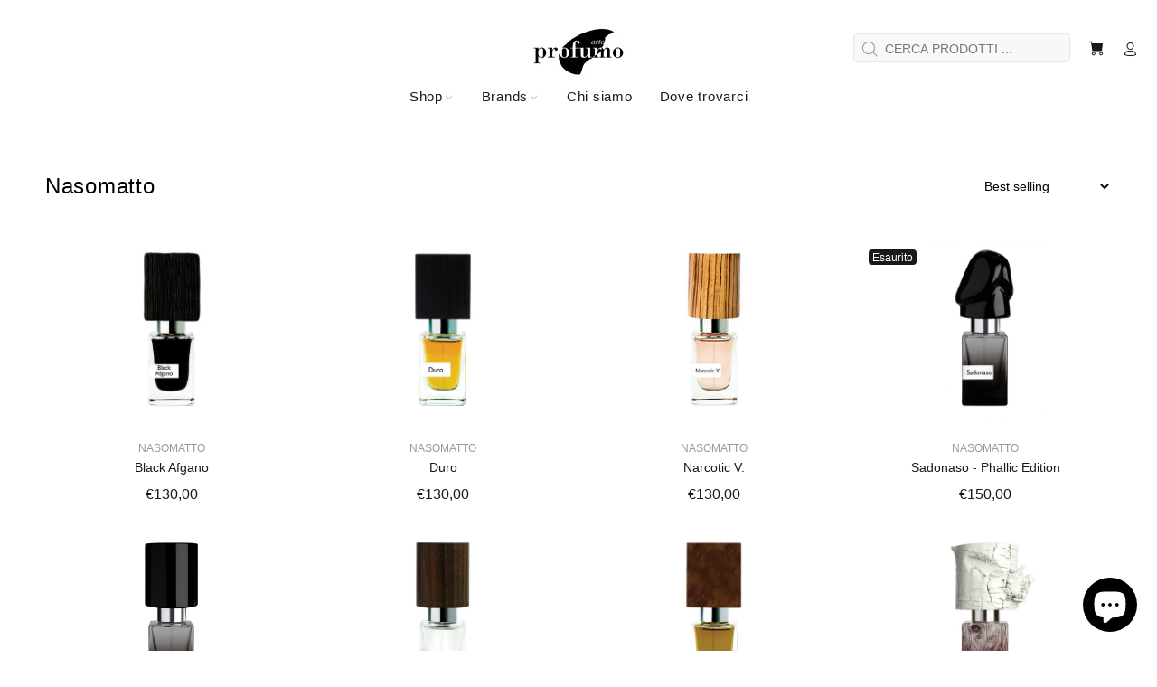

--- FILE ---
content_type: text/html; charset=utf-8
request_url: https://arteprofumo.it/collections/nasomatto
body_size: 22672
content:
<!doctype html>
<!--[if IE 9]> <html class="ie9 no-js" lang="it"> <![endif]-->
<!--[if (gt IE 9)|!(IE)]><!--> <html class="no-js" lang="it"> <!--<![endif]-->
<head>
  
  <script
src="https://www.paypal.com/sdk/js?client-id=Ac8oL7qDGIrG-5mKDAhyl4GCuZozGn-6-FnC6gZD0bU_eXvDPXUZnJQNP2K4gamT2jxwg9TsQybB4fXR&currency=EUR&components=messages"
data-namespace="PayPalSDK">
</script>
  
  <!-- Basic page needs ================================================== -->
  <meta charset="utf-8">
  <!--[if IE]><meta http-equiv="X-UA-Compatible" content="IE=edge,chrome=1"><![endif]-->
  <meta name="viewport" content="width=device-width,initial-scale=1">
  <meta name="theme-color" content="#000000">
  <meta name="keywords" content="Shopify Template" />
  <meta name="author" content="p-themes">
  <link rel="canonical" href="https://arteprofumo.it/collections/nasomatto"><link rel="shortcut icon" href="//arteprofumo.it/cdn/shop/files/Copia_di_logo_0a85afc3-489a-4fed-9504-3d452b7406a3_32x32.png?v=1681644078" type="image/png"><!-- Title and description ================================================== --><title>Nasomatto
&ndash; Arte Profumo
</title><!-- Social meta ================================================== --><!-- /snippets/social-meta-tags.liquid -->




<meta property="og:site_name" content="Arte Profumo">
<meta property="og:url" content="https://arteprofumo.it/collections/nasomatto">
<meta property="og:title" content="Nasomatto">
<meta property="og:type" content="product.group">
<meta property="og:description" content="Benvenuti in ArteProfumo, sede a Cividale del Friuli e Udine. La profumeria di nicchia dove la bellezza e la cura della pelle si uniscono in un'esperienza sensoriale unica. Scegli tra le nostre essenze e profumi esclusivi, difficili da trovare altrove, e scopri la nostra selezione di creme, sieri e cosmesi di lusso.">

<meta property="og:image" content="http://arteprofumo.it/cdn/shop/files/Copia_di_logo_0a85afc3-489a-4fed-9504-3d452b7406a3_1200x1200.png?v=1681644078">
<meta property="og:image:secure_url" content="https://arteprofumo.it/cdn/shop/files/Copia_di_logo_0a85afc3-489a-4fed-9504-3d452b7406a3_1200x1200.png?v=1681644078">


<meta name="twitter:card" content="summary_large_image">
<meta name="twitter:title" content="Nasomatto">
<meta name="twitter:description" content="Benvenuti in ArteProfumo, sede a Cividale del Friuli e Udine. La profumeria di nicchia dove la bellezza e la cura della pelle si uniscono in un'esperienza sensoriale unica. Scegli tra le nostre essenze e profumi esclusivi, difficili da trovare altrove, e scopri la nostra selezione di creme, sieri e cosmesi di lusso.">
<!-- Helpers ================================================== -->

  <!-- CSS ================================================== -->
<link href="//arteprofumo.it/cdn/shop/t/3/assets/theme.css?v=56489980096268874361752249509" rel="stylesheet" type="text/css" media="all" />

<script src="//arteprofumo.it/cdn/shop/t/3/assets/jquery.min.js?v=146653844047132007351627489841" defer="defer"></script><!-- Header hook for plugins ================================================== -->
  <script>window.performance && window.performance.mark && window.performance.mark('shopify.content_for_header.start');</script><meta name="facebook-domain-verification" content="ds1udzioru4oyhrtog8mortwoyv833">
<meta name="facebook-domain-verification" content="ntlxm8hb5k7kcsjmaq7kyo2ooli5dc">
<meta name="google-site-verification" content="lNbbyZaISy4wYgMDEiw8LvE0m3IbiDIxzZZ52XRJiS0">
<meta id="shopify-digital-wallet" name="shopify-digital-wallet" content="/57489195172/digital_wallets/dialog">
<meta name="shopify-checkout-api-token" content="97b9ea1697008a5737bb55e5f764ef45">
<meta id="in-context-paypal-metadata" data-shop-id="57489195172" data-venmo-supported="false" data-environment="production" data-locale="it_IT" data-paypal-v4="true" data-currency="EUR">
<link rel="alternate" type="application/atom+xml" title="Feed" href="/collections/nasomatto.atom" />
<link rel="next" href="/collections/nasomatto?page=2">
<link rel="alternate" type="application/json+oembed" href="https://arteprofumo.it/collections/nasomatto.oembed">
<script async="async" src="/checkouts/internal/preloads.js?locale=it-IT"></script>
<link rel="preconnect" href="https://shop.app" crossorigin="anonymous">
<script async="async" src="https://shop.app/checkouts/internal/preloads.js?locale=it-IT&shop_id=57489195172" crossorigin="anonymous"></script>
<script id="apple-pay-shop-capabilities" type="application/json">{"shopId":57489195172,"countryCode":"IT","currencyCode":"EUR","merchantCapabilities":["supports3DS"],"merchantId":"gid:\/\/shopify\/Shop\/57489195172","merchantName":"Arte Profumo","requiredBillingContactFields":["postalAddress","email","phone"],"requiredShippingContactFields":["postalAddress","email","phone"],"shippingType":"shipping","supportedNetworks":["visa","maestro","masterCard","amex"],"total":{"type":"pending","label":"Arte Profumo","amount":"1.00"},"shopifyPaymentsEnabled":true,"supportsSubscriptions":true}</script>
<script id="shopify-features" type="application/json">{"accessToken":"97b9ea1697008a5737bb55e5f764ef45","betas":["rich-media-storefront-analytics"],"domain":"arteprofumo.it","predictiveSearch":true,"shopId":57489195172,"locale":"it"}</script>
<script>var Shopify = Shopify || {};
Shopify.shop = "arte-profumo.myshopify.com";
Shopify.locale = "it";
Shopify.currency = {"active":"EUR","rate":"1.0"};
Shopify.country = "IT";
Shopify.theme = {"name":"Wokiee","id":125348348068,"schema_name":"Wokiee","schema_version":"2.0.5 shopify 2.0","theme_store_id":null,"role":"main"};
Shopify.theme.handle = "null";
Shopify.theme.style = {"id":null,"handle":null};
Shopify.cdnHost = "arteprofumo.it/cdn";
Shopify.routes = Shopify.routes || {};
Shopify.routes.root = "/";</script>
<script type="module">!function(o){(o.Shopify=o.Shopify||{}).modules=!0}(window);</script>
<script>!function(o){function n(){var o=[];function n(){o.push(Array.prototype.slice.apply(arguments))}return n.q=o,n}var t=o.Shopify=o.Shopify||{};t.loadFeatures=n(),t.autoloadFeatures=n()}(window);</script>
<script>
  window.ShopifyPay = window.ShopifyPay || {};
  window.ShopifyPay.apiHost = "shop.app\/pay";
  window.ShopifyPay.redirectState = null;
</script>
<script id="shop-js-analytics" type="application/json">{"pageType":"collection"}</script>
<script defer="defer" async type="module" src="//arteprofumo.it/cdn/shopifycloud/shop-js/modules/v2/client.init-shop-cart-sync_DLv9RC5i.it.esm.js"></script>
<script defer="defer" async type="module" src="//arteprofumo.it/cdn/shopifycloud/shop-js/modules/v2/chunk.common_BOQ0Ds19.esm.js"></script>
<script type="module">
  await import("//arteprofumo.it/cdn/shopifycloud/shop-js/modules/v2/client.init-shop-cart-sync_DLv9RC5i.it.esm.js");
await import("//arteprofumo.it/cdn/shopifycloud/shop-js/modules/v2/chunk.common_BOQ0Ds19.esm.js");

  window.Shopify.SignInWithShop?.initShopCartSync?.({"fedCMEnabled":true,"windoidEnabled":true});

</script>
<script>
  window.Shopify = window.Shopify || {};
  if (!window.Shopify.featureAssets) window.Shopify.featureAssets = {};
  window.Shopify.featureAssets['shop-js'] = {"shop-cart-sync":["modules/v2/client.shop-cart-sync_hbOUKFAT.it.esm.js","modules/v2/chunk.common_BOQ0Ds19.esm.js"],"shop-button":["modules/v2/client.shop-button_DRWheWHe.it.esm.js","modules/v2/chunk.common_BOQ0Ds19.esm.js"],"init-fed-cm":["modules/v2/client.init-fed-cm_Cviszutl.it.esm.js","modules/v2/chunk.common_BOQ0Ds19.esm.js"],"init-windoid":["modules/v2/client.init-windoid_L7oJcEfC.it.esm.js","modules/v2/chunk.common_BOQ0Ds19.esm.js"],"shop-toast-manager":["modules/v2/client.shop-toast-manager_DjjsTKnE.it.esm.js","modules/v2/chunk.common_BOQ0Ds19.esm.js"],"shop-cash-offers":["modules/v2/client.shop-cash-offers_BrSse3he.it.esm.js","modules/v2/chunk.common_BOQ0Ds19.esm.js","modules/v2/chunk.modal_CBAo0LaH.esm.js"],"avatar":["modules/v2/client.avatar_BTnouDA3.it.esm.js"],"init-shop-email-lookup-coordinator":["modules/v2/client.init-shop-email-lookup-coordinator_CldTKEkL.it.esm.js","modules/v2/chunk.common_BOQ0Ds19.esm.js"],"init-shop-cart-sync":["modules/v2/client.init-shop-cart-sync_DLv9RC5i.it.esm.js","modules/v2/chunk.common_BOQ0Ds19.esm.js"],"pay-button":["modules/v2/client.pay-button_8Yad5Jnx.it.esm.js","modules/v2/chunk.common_BOQ0Ds19.esm.js"],"init-customer-accounts-sign-up":["modules/v2/client.init-customer-accounts-sign-up_nIh3dTpj.it.esm.js","modules/v2/client.shop-login-button_Bs3jbdmS.it.esm.js","modules/v2/chunk.common_BOQ0Ds19.esm.js","modules/v2/chunk.modal_CBAo0LaH.esm.js"],"init-shop-for-new-customer-accounts":["modules/v2/client.init-shop-for-new-customer-accounts_BFAt78BT.it.esm.js","modules/v2/client.shop-login-button_Bs3jbdmS.it.esm.js","modules/v2/chunk.common_BOQ0Ds19.esm.js","modules/v2/chunk.modal_CBAo0LaH.esm.js"],"checkout-modal":["modules/v2/client.checkout-modal_DbpkJzr9.it.esm.js","modules/v2/chunk.common_BOQ0Ds19.esm.js","modules/v2/chunk.modal_CBAo0LaH.esm.js"],"init-customer-accounts":["modules/v2/client.init-customer-accounts_BUem38Y9.it.esm.js","modules/v2/client.shop-login-button_Bs3jbdmS.it.esm.js","modules/v2/chunk.common_BOQ0Ds19.esm.js","modules/v2/chunk.modal_CBAo0LaH.esm.js"],"shop-login-button":["modules/v2/client.shop-login-button_Bs3jbdmS.it.esm.js","modules/v2/chunk.common_BOQ0Ds19.esm.js","modules/v2/chunk.modal_CBAo0LaH.esm.js"],"shop-login":["modules/v2/client.shop-login_C9Ac4EXF.it.esm.js","modules/v2/chunk.common_BOQ0Ds19.esm.js","modules/v2/chunk.modal_CBAo0LaH.esm.js"],"shop-follow-button":["modules/v2/client.shop-follow-button_D2UDRFBr.it.esm.js","modules/v2/chunk.common_BOQ0Ds19.esm.js","modules/v2/chunk.modal_CBAo0LaH.esm.js"],"lead-capture":["modules/v2/client.lead-capture_4PxtZQHB.it.esm.js","modules/v2/chunk.common_BOQ0Ds19.esm.js","modules/v2/chunk.modal_CBAo0LaH.esm.js"],"payment-terms":["modules/v2/client.payment-terms_CrkVudjo.it.esm.js","modules/v2/chunk.common_BOQ0Ds19.esm.js","modules/v2/chunk.modal_CBAo0LaH.esm.js"]};
</script>
<script>(function() {
  var isLoaded = false;
  function asyncLoad() {
    if (isLoaded) return;
    isLoaded = true;
    var urls = ["https:\/\/gdprcdn.b-cdn.net\/js\/gdpr_cookie_consent.min.js?shop=arte-profumo.myshopify.com","https:\/\/tools.luckyorange.com\/core\/lo.js?site-id=715b4361\u0026shop=arte-profumo.myshopify.com","https:\/\/cdn.nfcube.com\/instafeed-525ca1709a4e593ca0effa6f3d18cf2f.js?shop=arte-profumo.myshopify.com"];
    for (var i = 0; i < urls.length; i++) {
      var s = document.createElement('script');
      s.type = 'text/javascript';
      s.async = true;
      s.src = urls[i];
      var x = document.getElementsByTagName('script')[0];
      x.parentNode.insertBefore(s, x);
    }
  };
  if(window.attachEvent) {
    window.attachEvent('onload', asyncLoad);
  } else {
    window.addEventListener('load', asyncLoad, false);
  }
})();</script>
<script id="__st">var __st={"a":57489195172,"offset":3600,"reqid":"41d5bd1e-3b9b-43a4-bc87-b5b91bc37465-1762054446","pageurl":"arteprofumo.it\/collections\/nasomatto","u":"8969155a7af3","p":"collection","rtyp":"collection","rid":622053032259};</script>
<script>window.ShopifyPaypalV4VisibilityTracking = true;</script>
<script id="form-persister">!function(){'use strict';const t='contact',e='new_comment',n=[[t,t],['blogs',e],['comments',e],[t,'customer']],o='password',r='form_key',c=['recaptcha-v3-token','g-recaptcha-response','h-captcha-response',o],s=()=>{try{return window.sessionStorage}catch{return}},i='__shopify_v',u=t=>t.elements[r],a=function(){const t=[...n].map((([t,e])=>`form[action*='/${t}']:not([data-nocaptcha='true']) input[name='form_type'][value='${e}']`)).join(',');var e;return e=t,()=>e?[...document.querySelectorAll(e)].map((t=>t.form)):[]}();function m(t){const e=u(t);a().includes(t)&&(!e||!e.value)&&function(t){try{if(!s())return;!function(t){const e=s();if(!e)return;const n=u(t);if(!n)return;const o=n.value;o&&e.removeItem(o)}(t);const e=Array.from(Array(32),(()=>Math.random().toString(36)[2])).join('');!function(t,e){u(t)||t.append(Object.assign(document.createElement('input'),{type:'hidden',name:r})),t.elements[r].value=e}(t,e),function(t,e){const n=s();if(!n)return;const r=[...t.querySelectorAll(`input[type='${o}']`)].map((({name:t})=>t)),u=[...c,...r],a={};for(const[o,c]of new FormData(t).entries())u.includes(o)||(a[o]=c);n.setItem(e,JSON.stringify({[i]:1,action:t.action,data:a}))}(t,e)}catch(e){console.error('failed to persist form',e)}}(t)}const f=t=>{if('true'===t.dataset.persistBound)return;const e=function(t,e){const n=function(t){return'function'==typeof t.submit?t.submit:HTMLFormElement.prototype.submit}(t).bind(t);return function(){let t;return()=>{t||(t=!0,(()=>{try{e(),n()}catch(t){(t=>{console.error('form submit failed',t)})(t)}})(),setTimeout((()=>t=!1),250))}}()}(t,(()=>{m(t)}));!function(t,e){if('function'==typeof t.submit&&'function'==typeof e)try{t.submit=e}catch{}}(t,e),t.addEventListener('submit',(t=>{t.preventDefault(),e()})),t.dataset.persistBound='true'};!function(){function t(t){const e=(t=>{const e=t.target;return e instanceof HTMLFormElement?e:e&&e.form})(t);e&&m(e)}document.addEventListener('submit',t),document.addEventListener('DOMContentLoaded',(()=>{const e=a();for(const t of e)f(t);var n;n=document.body,new window.MutationObserver((t=>{for(const e of t)if('childList'===e.type&&e.addedNodes.length)for(const t of e.addedNodes)1===t.nodeType&&'FORM'===t.tagName&&a().includes(t)&&f(t)})).observe(n,{childList:!0,subtree:!0,attributes:!1}),document.removeEventListener('submit',t)}))}()}();</script>
<script integrity="sha256-52AcMU7V7pcBOXWImdc/TAGTFKeNjmkeM1Pvks/DTgc=" data-source-attribution="shopify.loadfeatures" defer="defer" src="//arteprofumo.it/cdn/shopifycloud/storefront/assets/storefront/load_feature-81c60534.js" crossorigin="anonymous"></script>
<script crossorigin="anonymous" defer="defer" src="//arteprofumo.it/cdn/shopifycloud/storefront/assets/shopify_pay/storefront-65b4c6d7.js?v=20250812"></script>
<script data-source-attribution="shopify.dynamic_checkout.dynamic.init">var Shopify=Shopify||{};Shopify.PaymentButton=Shopify.PaymentButton||{isStorefrontPortableWallets:!0,init:function(){window.Shopify.PaymentButton.init=function(){};var t=document.createElement("script");t.src="https://arteprofumo.it/cdn/shopifycloud/portable-wallets/latest/portable-wallets.it.js",t.type="module",document.head.appendChild(t)}};
</script>
<script data-source-attribution="shopify.dynamic_checkout.buyer_consent">
  function portableWalletsHideBuyerConsent(e){var t=document.getElementById("shopify-buyer-consent"),n=document.getElementById("shopify-subscription-policy-button");t&&n&&(t.classList.add("hidden"),t.setAttribute("aria-hidden","true"),n.removeEventListener("click",e))}function portableWalletsShowBuyerConsent(e){var t=document.getElementById("shopify-buyer-consent"),n=document.getElementById("shopify-subscription-policy-button");t&&n&&(t.classList.remove("hidden"),t.removeAttribute("aria-hidden"),n.addEventListener("click",e))}window.Shopify?.PaymentButton&&(window.Shopify.PaymentButton.hideBuyerConsent=portableWalletsHideBuyerConsent,window.Shopify.PaymentButton.showBuyerConsent=portableWalletsShowBuyerConsent);
</script>
<script data-source-attribution="shopify.dynamic_checkout.cart.bootstrap">document.addEventListener("DOMContentLoaded",(function(){function t(){return document.querySelector("shopify-accelerated-checkout-cart, shopify-accelerated-checkout")}if(t())Shopify.PaymentButton.init();else{new MutationObserver((function(e,n){t()&&(Shopify.PaymentButton.init(),n.disconnect())})).observe(document.body,{childList:!0,subtree:!0})}}));
</script>
<link id="shopify-accelerated-checkout-styles" rel="stylesheet" media="screen" href="https://arteprofumo.it/cdn/shopifycloud/portable-wallets/latest/accelerated-checkout-backwards-compat.css" crossorigin="anonymous">
<style id="shopify-accelerated-checkout-cart">
        #shopify-buyer-consent {
  margin-top: 1em;
  display: inline-block;
  width: 100%;
}

#shopify-buyer-consent.hidden {
  display: none;
}

#shopify-subscription-policy-button {
  background: none;
  border: none;
  padding: 0;
  text-decoration: underline;
  font-size: inherit;
  cursor: pointer;
}

#shopify-subscription-policy-button::before {
  box-shadow: none;
}

      </style>
<script id="sections-script" data-sections="promo-fixed" defer="defer" src="//arteprofumo.it/cdn/shop/t/3/compiled_assets/scripts.js?4826"></script>
<script>window.performance && window.performance.mark && window.performance.mark('shopify.content_for_header.end');</script>
  <!-- /Header hook for plugins ================================================== --><style>
    [data-rating="0.0"]{
      display:none !important;
    }
  </style><!-- "snippets/weglot_hreftags.liquid" was not rendered, the associated app was uninstalled -->
  <!-- "snippets/weglot_switcher.liquid" was not rendered, the associated app was uninstalled -->
<!-- BEGIN app block: shopify://apps/consentmo-gdpr/blocks/gdpr_cookie_consent/4fbe573f-a377-4fea-9801-3ee0858cae41 -->


<!-- END app block --><!-- BEGIN app block: shopify://apps/cmp-insert-code/blocks/cmp-insert-code/78eb98c3-3331-4186-baf2-1c07c0f8c0d1 -->



    

<!-- END app block --><script src="https://cdn.shopify.com/extensions/7bc9bb47-adfa-4267-963e-cadee5096caf/inbox-1252/assets/inbox-chat-loader.js" type="text/javascript" defer="defer"></script>
<script src="https://cdn.shopify.com/extensions/019a393b-9993-7da3-bdc6-95b3530be5df/consentmo-gdpr-464/assets/consentmo_cookie_consent.js" type="text/javascript" defer="defer"></script>
<link href="https://monorail-edge.shopifysvc.com" rel="dns-prefetch">
<script>(function(){if ("sendBeacon" in navigator && "performance" in window) {try {var session_token_from_headers = performance.getEntriesByType('navigation')[0].serverTiming.find(x => x.name == '_s').description;} catch {var session_token_from_headers = undefined;}var session_cookie_matches = document.cookie.match(/_shopify_s=([^;]*)/);var session_token_from_cookie = session_cookie_matches && session_cookie_matches.length === 2 ? session_cookie_matches[1] : "";var session_token = session_token_from_headers || session_token_from_cookie || "";function handle_abandonment_event(e) {var entries = performance.getEntries().filter(function(entry) {return /monorail-edge.shopifysvc.com/.test(entry.name);});if (!window.abandonment_tracked && entries.length === 0) {window.abandonment_tracked = true;var currentMs = Date.now();var navigation_start = performance.timing.navigationStart;var payload = {shop_id: 57489195172,url: window.location.href,navigation_start,duration: currentMs - navigation_start,session_token,page_type: "collection"};window.navigator.sendBeacon("https://monorail-edge.shopifysvc.com/v1/produce", JSON.stringify({schema_id: "online_store_buyer_site_abandonment/1.1",payload: payload,metadata: {event_created_at_ms: currentMs,event_sent_at_ms: currentMs}}));}}window.addEventListener('pagehide', handle_abandonment_event);}}());</script>
<script id="web-pixels-manager-setup">(function e(e,d,r,n,o){if(void 0===o&&(o={}),!Boolean(null===(a=null===(i=window.Shopify)||void 0===i?void 0:i.analytics)||void 0===a?void 0:a.replayQueue)){var i,a;window.Shopify=window.Shopify||{};var t=window.Shopify;t.analytics=t.analytics||{};var s=t.analytics;s.replayQueue=[],s.publish=function(e,d,r){return s.replayQueue.push([e,d,r]),!0};try{self.performance.mark("wpm:start")}catch(e){}var l=function(){var e={modern:/Edge?\/(1{2}[4-9]|1[2-9]\d|[2-9]\d{2}|\d{4,})\.\d+(\.\d+|)|Firefox\/(1{2}[4-9]|1[2-9]\d|[2-9]\d{2}|\d{4,})\.\d+(\.\d+|)|Chrom(ium|e)\/(9{2}|\d{3,})\.\d+(\.\d+|)|(Maci|X1{2}).+ Version\/(15\.\d+|(1[6-9]|[2-9]\d|\d{3,})\.\d+)([,.]\d+|)( \(\w+\)|)( Mobile\/\w+|) Safari\/|Chrome.+OPR\/(9{2}|\d{3,})\.\d+\.\d+|(CPU[ +]OS|iPhone[ +]OS|CPU[ +]iPhone|CPU IPhone OS|CPU iPad OS)[ +]+(15[._]\d+|(1[6-9]|[2-9]\d|\d{3,})[._]\d+)([._]\d+|)|Android:?[ /-](13[3-9]|1[4-9]\d|[2-9]\d{2}|\d{4,})(\.\d+|)(\.\d+|)|Android.+Firefox\/(13[5-9]|1[4-9]\d|[2-9]\d{2}|\d{4,})\.\d+(\.\d+|)|Android.+Chrom(ium|e)\/(13[3-9]|1[4-9]\d|[2-9]\d{2}|\d{4,})\.\d+(\.\d+|)|SamsungBrowser\/([2-9]\d|\d{3,})\.\d+/,legacy:/Edge?\/(1[6-9]|[2-9]\d|\d{3,})\.\d+(\.\d+|)|Firefox\/(5[4-9]|[6-9]\d|\d{3,})\.\d+(\.\d+|)|Chrom(ium|e)\/(5[1-9]|[6-9]\d|\d{3,})\.\d+(\.\d+|)([\d.]+$|.*Safari\/(?![\d.]+ Edge\/[\d.]+$))|(Maci|X1{2}).+ Version\/(10\.\d+|(1[1-9]|[2-9]\d|\d{3,})\.\d+)([,.]\d+|)( \(\w+\)|)( Mobile\/\w+|) Safari\/|Chrome.+OPR\/(3[89]|[4-9]\d|\d{3,})\.\d+\.\d+|(CPU[ +]OS|iPhone[ +]OS|CPU[ +]iPhone|CPU IPhone OS|CPU iPad OS)[ +]+(10[._]\d+|(1[1-9]|[2-9]\d|\d{3,})[._]\d+)([._]\d+|)|Android:?[ /-](13[3-9]|1[4-9]\d|[2-9]\d{2}|\d{4,})(\.\d+|)(\.\d+|)|Mobile Safari.+OPR\/([89]\d|\d{3,})\.\d+\.\d+|Android.+Firefox\/(13[5-9]|1[4-9]\d|[2-9]\d{2}|\d{4,})\.\d+(\.\d+|)|Android.+Chrom(ium|e)\/(13[3-9]|1[4-9]\d|[2-9]\d{2}|\d{4,})\.\d+(\.\d+|)|Android.+(UC? ?Browser|UCWEB|U3)[ /]?(15\.([5-9]|\d{2,})|(1[6-9]|[2-9]\d|\d{3,})\.\d+)\.\d+|SamsungBrowser\/(5\.\d+|([6-9]|\d{2,})\.\d+)|Android.+MQ{2}Browser\/(14(\.(9|\d{2,})|)|(1[5-9]|[2-9]\d|\d{3,})(\.\d+|))(\.\d+|)|K[Aa][Ii]OS\/(3\.\d+|([4-9]|\d{2,})\.\d+)(\.\d+|)/},d=e.modern,r=e.legacy,n=navigator.userAgent;return n.match(d)?"modern":n.match(r)?"legacy":"unknown"}(),u="modern"===l?"modern":"legacy",c=(null!=n?n:{modern:"",legacy:""})[u],f=function(e){return[e.baseUrl,"/wpm","/b",e.hashVersion,"modern"===e.buildTarget?"m":"l",".js"].join("")}({baseUrl:d,hashVersion:r,buildTarget:u}),m=function(e){var d=e.version,r=e.bundleTarget,n=e.surface,o=e.pageUrl,i=e.monorailEndpoint;return{emit:function(e){var a=e.status,t=e.errorMsg,s=(new Date).getTime(),l=JSON.stringify({metadata:{event_sent_at_ms:s},events:[{schema_id:"web_pixels_manager_load/3.1",payload:{version:d,bundle_target:r,page_url:o,status:a,surface:n,error_msg:t},metadata:{event_created_at_ms:s}}]});if(!i)return console&&console.warn&&console.warn("[Web Pixels Manager] No Monorail endpoint provided, skipping logging."),!1;try{return self.navigator.sendBeacon.bind(self.navigator)(i,l)}catch(e){}var u=new XMLHttpRequest;try{return u.open("POST",i,!0),u.setRequestHeader("Content-Type","text/plain"),u.send(l),!0}catch(e){return console&&console.warn&&console.warn("[Web Pixels Manager] Got an unhandled error while logging to Monorail."),!1}}}}({version:r,bundleTarget:l,surface:e.surface,pageUrl:self.location.href,monorailEndpoint:e.monorailEndpoint});try{o.browserTarget=l,function(e){var d=e.src,r=e.async,n=void 0===r||r,o=e.onload,i=e.onerror,a=e.sri,t=e.scriptDataAttributes,s=void 0===t?{}:t,l=document.createElement("script"),u=document.querySelector("head"),c=document.querySelector("body");if(l.async=n,l.src=d,a&&(l.integrity=a,l.crossOrigin="anonymous"),s)for(var f in s)if(Object.prototype.hasOwnProperty.call(s,f))try{l.dataset[f]=s[f]}catch(e){}if(o&&l.addEventListener("load",o),i&&l.addEventListener("error",i),u)u.appendChild(l);else{if(!c)throw new Error("Did not find a head or body element to append the script");c.appendChild(l)}}({src:f,async:!0,onload:function(){if(!function(){var e,d;return Boolean(null===(d=null===(e=window.Shopify)||void 0===e?void 0:e.analytics)||void 0===d?void 0:d.initialized)}()){var d=window.webPixelsManager.init(e)||void 0;if(d){var r=window.Shopify.analytics;r.replayQueue.forEach((function(e){var r=e[0],n=e[1],o=e[2];d.publishCustomEvent(r,n,o)})),r.replayQueue=[],r.publish=d.publishCustomEvent,r.visitor=d.visitor,r.initialized=!0}}},onerror:function(){return m.emit({status:"failed",errorMsg:"".concat(f," has failed to load")})},sri:function(e){var d=/^sha384-[A-Za-z0-9+/=]+$/;return"string"==typeof e&&d.test(e)}(c)?c:"",scriptDataAttributes:o}),m.emit({status:"loading"})}catch(e){m.emit({status:"failed",errorMsg:(null==e?void 0:e.message)||"Unknown error"})}}})({shopId: 57489195172,storefrontBaseUrl: "https://arteprofumo.it",extensionsBaseUrl: "https://extensions.shopifycdn.com/cdn/shopifycloud/web-pixels-manager",monorailEndpoint: "https://monorail-edge.shopifysvc.com/unstable/produce_batch",surface: "storefront-renderer",enabledBetaFlags: ["2dca8a86"],webPixelsConfigList: [{"id":"1138590019","configuration":"{\"config\":\"{\\\"google_tag_ids\\\":[\\\"G-RNPBXFW9D1\\\",\\\"GT-P36VPBQ\\\"],\\\"target_country\\\":\\\"IT\\\",\\\"gtag_events\\\":[{\\\"type\\\":\\\"search\\\",\\\"action_label\\\":\\\"G-RNPBXFW9D1\\\"},{\\\"type\\\":\\\"begin_checkout\\\",\\\"action_label\\\":\\\"G-RNPBXFW9D1\\\"},{\\\"type\\\":\\\"view_item\\\",\\\"action_label\\\":[\\\"G-RNPBXFW9D1\\\",\\\"MC-G6GGN1VH3Y\\\"]},{\\\"type\\\":\\\"purchase\\\",\\\"action_label\\\":[\\\"G-RNPBXFW9D1\\\",\\\"MC-G6GGN1VH3Y\\\"]},{\\\"type\\\":\\\"page_view\\\",\\\"action_label\\\":[\\\"G-RNPBXFW9D1\\\",\\\"MC-G6GGN1VH3Y\\\"]},{\\\"type\\\":\\\"add_payment_info\\\",\\\"action_label\\\":\\\"G-RNPBXFW9D1\\\"},{\\\"type\\\":\\\"add_to_cart\\\",\\\"action_label\\\":\\\"G-RNPBXFW9D1\\\"}],\\\"enable_monitoring_mode\\\":false}\"}","eventPayloadVersion":"v1","runtimeContext":"OPEN","scriptVersion":"b2a88bafab3e21179ed38636efcd8a93","type":"APP","apiClientId":1780363,"privacyPurposes":[],"dataSharingAdjustments":{"protectedCustomerApprovalScopes":["read_customer_address","read_customer_email","read_customer_name","read_customer_personal_data","read_customer_phone"]}},{"id":"507052355","configuration":"{\"siteId\":\"715b4361\",\"environment\":\"production\",\"isPlusUser\":\"false\"}","eventPayloadVersion":"v1","runtimeContext":"STRICT","scriptVersion":"5ae6f0c082585bbe376d905b77e68623","type":"APP","apiClientId":187969,"privacyPurposes":["ANALYTICS","MARKETING"],"capabilities":["advanced_dom_events"],"dataSharingAdjustments":{"protectedCustomerApprovalScopes":[]}},{"id":"264536387","configuration":"{\"pixel_id\":\"1557574214596296\",\"pixel_type\":\"facebook_pixel\",\"metaapp_system_user_token\":\"-\"}","eventPayloadVersion":"v1","runtimeContext":"OPEN","scriptVersion":"ca16bc87fe92b6042fbaa3acc2fbdaa6","type":"APP","apiClientId":2329312,"privacyPurposes":["ANALYTICS","MARKETING","SALE_OF_DATA"],"dataSharingAdjustments":{"protectedCustomerApprovalScopes":["read_customer_address","read_customer_email","read_customer_name","read_customer_personal_data","read_customer_phone"]}},{"id":"shopify-app-pixel","configuration":"{}","eventPayloadVersion":"v1","runtimeContext":"STRICT","scriptVersion":"0450","apiClientId":"shopify-pixel","type":"APP","privacyPurposes":["ANALYTICS","MARKETING"]},{"id":"shopify-custom-pixel","eventPayloadVersion":"v1","runtimeContext":"LAX","scriptVersion":"0450","apiClientId":"shopify-pixel","type":"CUSTOM","privacyPurposes":["ANALYTICS","MARKETING"]}],isMerchantRequest: false,initData: {"shop":{"name":"Arte Profumo","paymentSettings":{"currencyCode":"EUR"},"myshopifyDomain":"arte-profumo.myshopify.com","countryCode":"IT","storefrontUrl":"https:\/\/arteprofumo.it"},"customer":null,"cart":null,"checkout":null,"productVariants":[],"purchasingCompany":null},},"https://arteprofumo.it/cdn","5303c62bw494ab25dp0d72f2dcm48e21f5a",{"modern":"","legacy":""},{"shopId":"57489195172","storefrontBaseUrl":"https:\/\/arteprofumo.it","extensionBaseUrl":"https:\/\/extensions.shopifycdn.com\/cdn\/shopifycloud\/web-pixels-manager","surface":"storefront-renderer","enabledBetaFlags":"[\"2dca8a86\"]","isMerchantRequest":"false","hashVersion":"5303c62bw494ab25dp0d72f2dcm48e21f5a","publish":"custom","events":"[[\"page_viewed\",{}],[\"collection_viewed\",{\"collection\":{\"id\":\"622053032259\",\"title\":\"Nasomatto\",\"productVariants\":[{\"price\":{\"amount\":130.0,\"currencyCode\":\"EUR\"},\"product\":{\"title\":\"Black Afgano\",\"vendor\":\"Nasomatto\",\"id\":\"7090489917604\",\"untranslatedTitle\":\"Black Afgano\",\"url\":\"\/products\/nasomatto-black-afgano\",\"type\":\"Profumi\"},\"id\":\"41465139527844\",\"image\":{\"src\":\"\/\/arteprofumo.it\/cdn\/shop\/products\/Nasomatto_-_Black_Afgano.jpg?v=1725294067\"},\"sku\":\"8717774840061\",\"title\":\"30 ml\",\"untranslatedTitle\":\"30 ml\"},{\"price\":{\"amount\":130.0,\"currencyCode\":\"EUR\"},\"product\":{\"title\":\"Duro\",\"vendor\":\"Nasomatto\",\"id\":\"7090489950372\",\"untranslatedTitle\":\"Duro\",\"url\":\"\/products\/nasomatto-duro\",\"type\":\"Profumo\"},\"id\":\"41408481099940\",\"image\":{\"src\":\"\/\/arteprofumo.it\/cdn\/shop\/products\/Nasomatto_-_Duro.jpg?v=1725294029\"},\"sku\":\"8717774840009\",\"title\":\"30 ml\",\"untranslatedTitle\":\"30 ml\"},{\"price\":{\"amount\":130.0,\"currencyCode\":\"EUR\"},\"product\":{\"title\":\"Narcotic V.\",\"vendor\":\"Nasomatto\",\"id\":\"7090490015908\",\"untranslatedTitle\":\"Narcotic V.\",\"url\":\"\/products\/nasomatto-narcotic-v\",\"type\":\"Profumo\"},\"id\":\"41465139658916\",\"image\":{\"src\":\"\/\/arteprofumo.it\/cdn\/shop\/products\/Nasomatto_-_Narcotic_V..png?v=1725294400\"},\"sku\":\"8717774840016\",\"title\":\"30 ml\",\"untranslatedTitle\":\"30 ml\"},{\"price\":{\"amount\":150.0,\"currencyCode\":\"EUR\"},\"product\":{\"title\":\"Sadonaso - Phallic Edition\",\"vendor\":\"Nasomatto\",\"id\":\"9547081056579\",\"untranslatedTitle\":\"Sadonaso - Phallic Edition\",\"url\":\"\/products\/nasomatto-sadonaso-phallic-edition\",\"type\":\"Profumi\"},\"id\":\"49260366463299\",\"image\":{\"src\":\"\/\/arteprofumo.it\/cdn\/shop\/files\/Nasomatto_-_Sadonaso_-_Phallic_Edition.jpg?v=1725296749\"},\"sku\":\"8717774840597\",\"title\":\"30 ml\",\"untranslatedTitle\":\"30 ml\"},{\"price\":{\"amount\":130.0,\"currencyCode\":\"EUR\"},\"product\":{\"title\":\"Sadonaso\",\"vendor\":\"Nasomatto\",\"id\":\"9547031281987\",\"untranslatedTitle\":\"Sadonaso\",\"url\":\"\/products\/nasomatto-sadonaso\",\"type\":\"Profumi\"},\"id\":\"49260237979971\",\"image\":{\"src\":\"\/\/arteprofumo.it\/cdn\/shop\/files\/Nasomatto_-_Sadonaso.jpg?v=1725296500\"},\"sku\":\"8717774840580\",\"title\":\"30 ml\",\"untranslatedTitle\":\"30 ml\"},{\"price\":{\"amount\":130.0,\"currencyCode\":\"EUR\"},\"product\":{\"title\":\"Silver Musk\",\"vendor\":\"Nasomatto\",\"id\":\"9547013587267\",\"untranslatedTitle\":\"Silver Musk\",\"url\":\"\/products\/nasomatto-silver-musk\",\"type\":\"Profumi\"},\"id\":\"49260205277507\",\"image\":{\"src\":\"\/\/arteprofumo.it\/cdn\/shop\/files\/Nasomatto_-_Silver_Musk.jpg?v=1725296031\"},\"sku\":\"8717774840023\",\"title\":\"30 ml\",\"untranslatedTitle\":\"30 ml\"},{\"price\":{\"amount\":130.0,\"currencyCode\":\"EUR\"},\"product\":{\"title\":\"Pardon\",\"vendor\":\"Nasomatto\",\"id\":\"9546993959235\",\"untranslatedTitle\":\"Pardon\",\"url\":\"\/products\/nasomatto-pardon\",\"type\":\"Profumi\"},\"id\":\"49260162318659\",\"image\":{\"src\":\"\/\/arteprofumo.it\/cdn\/shop\/files\/Nasomatto_-_Pardon.jpg?v=1725295843\"},\"sku\":\"8717774840290\",\"title\":\"30 ml\",\"untranslatedTitle\":\"30 ml\"},{\"price\":{\"amount\":130.0,\"currencyCode\":\"EUR\"},\"product\":{\"title\":\"Blamage\",\"vendor\":\"Nasomatto\",\"id\":\"9546974298435\",\"untranslatedTitle\":\"Blamage\",\"url\":\"\/products\/nasomatto-blamage\",\"type\":\"Profumi\"},\"id\":\"49260117754179\",\"image\":{\"src\":\"\/\/arteprofumo.it\/cdn\/shop\/files\/Nasomatto_-_Blamage.jpg?v=1725295640\"},\"sku\":\"8717774840313\",\"title\":\"30 ml\",\"untranslatedTitle\":\"30 ml\"},{\"price\":{\"amount\":130.0,\"currencyCode\":\"EUR\"},\"product\":{\"title\":\"Baraonda\",\"vendor\":\"Nasomatto\",\"id\":\"9546949329219\",\"untranslatedTitle\":\"Baraonda\",\"url\":\"\/products\/nasomatto-baraonda\",\"type\":\"Profumi\"},\"id\":\"49260066013507\",\"image\":{\"src\":\"\/\/arteprofumo.it\/cdn\/shop\/files\/Nasomatto_-_Baraonda.jpg?v=1725295430\"},\"sku\":\"8717774840320\",\"title\":\"30 ml\",\"untranslatedTitle\":\"30 ml\"},{\"price\":{\"amount\":130.0,\"currencyCode\":\"EUR\"},\"product\":{\"title\":\"Absinth\",\"vendor\":\"Nasomatto\",\"id\":\"9546924097859\",\"untranslatedTitle\":\"Absinth\",\"url\":\"\/products\/nasomatto-absinth\",\"type\":\"Profumi\"},\"id\":\"49260001231171\",\"image\":{\"src\":\"\/\/arteprofumo.it\/cdn\/shop\/files\/Nasomatto_-_Absinth.jpg?v=1725295093\"},\"sku\":\"8717774840047\",\"title\":\"30 ml\",\"untranslatedTitle\":\"30 ml\"},{\"price\":{\"amount\":3990.0,\"currencyCode\":\"EUR\"},\"product\":{\"title\":\"Duro - 2 litri - Edizione Limitata\",\"vendor\":\"Nasomatto\",\"id\":\"9546885988675\",\"untranslatedTitle\":\"Duro - 2 litri - Edizione Limitata\",\"url\":\"\/products\/nasomatto-duro-2-litri-edizione-limitata\",\"type\":\"Profumo\"},\"id\":\"49259898437955\",\"image\":{\"src\":\"\/\/arteprofumo.it\/cdn\/shop\/products\/Nasomatto_-_Duro.jpg?v=1725294029\"},\"sku\":\"8717774840085\",\"title\":\"2000 ml\",\"untranslatedTitle\":\"2000 ml\"},{\"price\":{\"amount\":130.0,\"currencyCode\":\"EUR\"},\"product\":{\"title\":\"Nudiflorum\",\"vendor\":\"Nasomatto\",\"id\":\"7090490048676\",\"untranslatedTitle\":\"Nudiflorum\",\"url\":\"\/products\/nasomatto-nudiflorum\",\"type\":\"Profumi\"},\"id\":\"41465139691684\",\"image\":{\"src\":\"\/\/arteprofumo.it\/cdn\/shop\/products\/Nasomatto_-_Nudiflorum.png?v=1725294517\"},\"sku\":\"8717774840337\",\"title\":\"30 ml\",\"untranslatedTitle\":\"30 ml\"}]}}]]"});</script><script>
  window.ShopifyAnalytics = window.ShopifyAnalytics || {};
  window.ShopifyAnalytics.meta = window.ShopifyAnalytics.meta || {};
  window.ShopifyAnalytics.meta.currency = 'EUR';
  var meta = {"products":[{"id":7090489917604,"gid":"gid:\/\/shopify\/Product\/7090489917604","vendor":"Nasomatto","type":"Profumi","variants":[{"id":41465139527844,"price":13000,"name":"Black Afgano - 30 ml","public_title":"30 ml","sku":"8717774840061"}],"remote":false},{"id":7090489950372,"gid":"gid:\/\/shopify\/Product\/7090489950372","vendor":"Nasomatto","type":"Profumo","variants":[{"id":41408481099940,"price":13000,"name":"Duro - 30 ml","public_title":"30 ml","sku":"8717774840009"}],"remote":false},{"id":7090490015908,"gid":"gid:\/\/shopify\/Product\/7090490015908","vendor":"Nasomatto","type":"Profumo","variants":[{"id":41465139658916,"price":13000,"name":"Narcotic V. - 30 ml","public_title":"30 ml","sku":"8717774840016"}],"remote":false},{"id":9547081056579,"gid":"gid:\/\/shopify\/Product\/9547081056579","vendor":"Nasomatto","type":"Profumi","variants":[{"id":49260366463299,"price":15000,"name":"Sadonaso - Phallic Edition - 30 ml","public_title":"30 ml","sku":"8717774840597"}],"remote":false},{"id":9547031281987,"gid":"gid:\/\/shopify\/Product\/9547031281987","vendor":"Nasomatto","type":"Profumi","variants":[{"id":49260237979971,"price":13000,"name":"Sadonaso - 30 ml","public_title":"30 ml","sku":"8717774840580"}],"remote":false},{"id":9547013587267,"gid":"gid:\/\/shopify\/Product\/9547013587267","vendor":"Nasomatto","type":"Profumi","variants":[{"id":49260205277507,"price":13000,"name":"Silver Musk - 30 ml","public_title":"30 ml","sku":"8717774840023"}],"remote":false},{"id":9546993959235,"gid":"gid:\/\/shopify\/Product\/9546993959235","vendor":"Nasomatto","type":"Profumi","variants":[{"id":49260162318659,"price":13000,"name":"Pardon - 30 ml","public_title":"30 ml","sku":"8717774840290"}],"remote":false},{"id":9546974298435,"gid":"gid:\/\/shopify\/Product\/9546974298435","vendor":"Nasomatto","type":"Profumi","variants":[{"id":49260117754179,"price":13000,"name":"Blamage - 30 ml","public_title":"30 ml","sku":"8717774840313"}],"remote":false},{"id":9546949329219,"gid":"gid:\/\/shopify\/Product\/9546949329219","vendor":"Nasomatto","type":"Profumi","variants":[{"id":49260066013507,"price":13000,"name":"Baraonda - 30 ml","public_title":"30 ml","sku":"8717774840320"}],"remote":false},{"id":9546924097859,"gid":"gid:\/\/shopify\/Product\/9546924097859","vendor":"Nasomatto","type":"Profumi","variants":[{"id":49260001231171,"price":13000,"name":"Absinth - 30 ml","public_title":"30 ml","sku":"8717774840047"}],"remote":false},{"id":9546885988675,"gid":"gid:\/\/shopify\/Product\/9546885988675","vendor":"Nasomatto","type":"Profumo","variants":[{"id":49259898437955,"price":399000,"name":"Duro - 2 litri - Edizione Limitata - 2000 ml","public_title":"2000 ml","sku":"8717774840085"}],"remote":false},{"id":7090490048676,"gid":"gid:\/\/shopify\/Product\/7090490048676","vendor":"Nasomatto","type":"Profumi","variants":[{"id":41465139691684,"price":13000,"name":"Nudiflorum - 30 ml","public_title":"30 ml","sku":"8717774840337"}],"remote":false}],"page":{"pageType":"collection","resourceType":"collection","resourceId":622053032259}};
  for (var attr in meta) {
    window.ShopifyAnalytics.meta[attr] = meta[attr];
  }
</script>
<script class="analytics">
  (function () {
    var customDocumentWrite = function(content) {
      var jquery = null;

      if (window.jQuery) {
        jquery = window.jQuery;
      } else if (window.Checkout && window.Checkout.$) {
        jquery = window.Checkout.$;
      }

      if (jquery) {
        jquery('body').append(content);
      }
    };

    var hasLoggedConversion = function(token) {
      if (token) {
        return document.cookie.indexOf('loggedConversion=' + token) !== -1;
      }
      return false;
    }

    var setCookieIfConversion = function(token) {
      if (token) {
        var twoMonthsFromNow = new Date(Date.now());
        twoMonthsFromNow.setMonth(twoMonthsFromNow.getMonth() + 2);

        document.cookie = 'loggedConversion=' + token + '; expires=' + twoMonthsFromNow;
      }
    }

    var trekkie = window.ShopifyAnalytics.lib = window.trekkie = window.trekkie || [];
    if (trekkie.integrations) {
      return;
    }
    trekkie.methods = [
      'identify',
      'page',
      'ready',
      'track',
      'trackForm',
      'trackLink'
    ];
    trekkie.factory = function(method) {
      return function() {
        var args = Array.prototype.slice.call(arguments);
        args.unshift(method);
        trekkie.push(args);
        return trekkie;
      };
    };
    for (var i = 0; i < trekkie.methods.length; i++) {
      var key = trekkie.methods[i];
      trekkie[key] = trekkie.factory(key);
    }
    trekkie.load = function(config) {
      trekkie.config = config || {};
      trekkie.config.initialDocumentCookie = document.cookie;
      var first = document.getElementsByTagName('script')[0];
      var script = document.createElement('script');
      script.type = 'text/javascript';
      script.onerror = function(e) {
        var scriptFallback = document.createElement('script');
        scriptFallback.type = 'text/javascript';
        scriptFallback.onerror = function(error) {
                var Monorail = {
      produce: function produce(monorailDomain, schemaId, payload) {
        var currentMs = new Date().getTime();
        var event = {
          schema_id: schemaId,
          payload: payload,
          metadata: {
            event_created_at_ms: currentMs,
            event_sent_at_ms: currentMs
          }
        };
        return Monorail.sendRequest("https://" + monorailDomain + "/v1/produce", JSON.stringify(event));
      },
      sendRequest: function sendRequest(endpointUrl, payload) {
        // Try the sendBeacon API
        if (window && window.navigator && typeof window.navigator.sendBeacon === 'function' && typeof window.Blob === 'function' && !Monorail.isIos12()) {
          var blobData = new window.Blob([payload], {
            type: 'text/plain'
          });

          if (window.navigator.sendBeacon(endpointUrl, blobData)) {
            return true;
          } // sendBeacon was not successful

        } // XHR beacon

        var xhr = new XMLHttpRequest();

        try {
          xhr.open('POST', endpointUrl);
          xhr.setRequestHeader('Content-Type', 'text/plain');
          xhr.send(payload);
        } catch (e) {
          console.log(e);
        }

        return false;
      },
      isIos12: function isIos12() {
        return window.navigator.userAgent.lastIndexOf('iPhone; CPU iPhone OS 12_') !== -1 || window.navigator.userAgent.lastIndexOf('iPad; CPU OS 12_') !== -1;
      }
    };
    Monorail.produce('monorail-edge.shopifysvc.com',
      'trekkie_storefront_load_errors/1.1',
      {shop_id: 57489195172,
      theme_id: 125348348068,
      app_name: "storefront",
      context_url: window.location.href,
      source_url: "//arteprofumo.it/cdn/s/trekkie.storefront.5ad93876886aa0a32f5bade9f25632a26c6f183a.min.js"});

        };
        scriptFallback.async = true;
        scriptFallback.src = '//arteprofumo.it/cdn/s/trekkie.storefront.5ad93876886aa0a32f5bade9f25632a26c6f183a.min.js';
        first.parentNode.insertBefore(scriptFallback, first);
      };
      script.async = true;
      script.src = '//arteprofumo.it/cdn/s/trekkie.storefront.5ad93876886aa0a32f5bade9f25632a26c6f183a.min.js';
      first.parentNode.insertBefore(script, first);
    };
    trekkie.load(
      {"Trekkie":{"appName":"storefront","development":false,"defaultAttributes":{"shopId":57489195172,"isMerchantRequest":null,"themeId":125348348068,"themeCityHash":"7453232159050663021","contentLanguage":"it","currency":"EUR","eventMetadataId":"76eb15f1-8af3-4173-9035-3e74d6231181"},"isServerSideCookieWritingEnabled":true,"monorailRegion":"shop_domain","enabledBetaFlags":["f0df213a"]},"Session Attribution":{},"S2S":{"facebookCapiEnabled":true,"source":"trekkie-storefront-renderer","apiClientId":580111}}
    );

    var loaded = false;
    trekkie.ready(function() {
      if (loaded) return;
      loaded = true;

      window.ShopifyAnalytics.lib = window.trekkie;

      var originalDocumentWrite = document.write;
      document.write = customDocumentWrite;
      try { window.ShopifyAnalytics.merchantGoogleAnalytics.call(this); } catch(error) {};
      document.write = originalDocumentWrite;

      window.ShopifyAnalytics.lib.page(null,{"pageType":"collection","resourceType":"collection","resourceId":622053032259,"shopifyEmitted":true});

      var match = window.location.pathname.match(/checkouts\/(.+)\/(thank_you|post_purchase)/)
      var token = match? match[1]: undefined;
      if (!hasLoggedConversion(token)) {
        setCookieIfConversion(token);
        window.ShopifyAnalytics.lib.track("Viewed Product Category",{"currency":"EUR","category":"Collection: nasomatto","collectionName":"nasomatto","collectionId":622053032259,"nonInteraction":true},undefined,undefined,{"shopifyEmitted":true});
      }
    });


        var eventsListenerScript = document.createElement('script');
        eventsListenerScript.async = true;
        eventsListenerScript.src = "//arteprofumo.it/cdn/shopifycloud/storefront/assets/shop_events_listener-b8f524ab.js";
        document.getElementsByTagName('head')[0].appendChild(eventsListenerScript);

})();</script>
<script
  defer
  src="https://arteprofumo.it/cdn/shopifycloud/perf-kit/shopify-perf-kit-2.1.1.min.js"
  data-application="storefront-renderer"
  data-shop-id="57489195172"
  data-render-region="gcp-us-east1"
  data-page-type="collection"
  data-theme-instance-id="125348348068"
  data-theme-name="Wokiee"
  data-theme-version="2.0.5 shopify 2.0"
  data-monorail-region="shop_domain"
  data-resource-timing-sampling-rate="10"
  data-shs="true"
  data-shs-beacon="true"
  data-shs-export-with-fetch="true"
  data-shs-logs-sample-rate="1"
></script>
</head>
<body class="pagecollection" 
      id="same_product_height" data-type="not_same_width"
      ><div id="shopify-section-show-helper" class="shopify-section"></div><div id="shopify-section-header-template" class="shopify-section"><header class="desctop-menu-large"><nav class="panel-menu mobile-main-menu">
  <ul><li>
      <a href="/collections/all">Shop</a><ul><li>
          <a href="/collections/profumi-e-colonie">Profumi</a></li><li>
          <a href="/collections/cosmetici">Cosmetici</a></li><li>
          <a href="/collections/candele">Candele</a></li><li>
          <a href="/collections/edizione-limitata">Edizioni limitate</a></li></ul></li><li>
      <a href="/">Brands</a><ul><li>
          <a href="/collections/amouage">Amouage</a></li><li>
          <a href="/collections/bond-no-9">Bond No. 9</a></li><li>
          <a href="/collections/ex-nihilo">Ex Nihilo</a></li><li>
          <a href="/collections/frederic-malle">Frederic Malle</a></li><li>
          <a href="/collections/grown-alchemist">Grown Alchemist</a></li><li>
          <a href="/collections/initio">Initio</a></li><li>
          <a href="/collections/insium">INSÌUM</a></li><li>
          <a href="/collections/kilian">Kilian</a></li><li>
          <a href="/collections/la-mer">La Mer</a></li><li>
          <a href="/collections/liola-cosmetics">Liolà Cosmetics</a></li><li>
          <a href="/collections/maison-francis-kurkdjian">Maison Francis Kurkdjian Paris</a></li><li>
          <a href="/collections/mancera">Mancera</a></li><li>
          <a href="/collections/marc-antoine-barrois">Marc-Antoine Barrois</a></li><li>
          <a href="/collections/matiere-premiere">Matiere Premiere</a></li><li>
          <a href="/collections/min-new-york">MIN New York</a></li><li>
          <a href="/collections/montale">Montale</a></li><li>
          <a href="/collections/nasomatto">Nasomatto</a></li><li>
          <a href="/collections/orto-parisi">Orto Parisi</a></li><li>
          <a href="/collections/parfums-de-marly">Parfums de Marly</a></li><li>
          <a href="/collections/tiziana-terenzi">Tiziana Terenzi</a></li><li>
          <a href="/collections/tola">Tola</a></li><li>
          <a href="/collections/trudon">Trudon</a></li><li>
          <a href="/collections/xerjoff">Xerjoff</a></li></ul></li><li>
      <a href="/pages/chi-siamo">Chi siamo</a></li><li>
      <a href="/pages/dove-trovarci">Dove trovarci</a></li></ul>
</nav><!-- tt-mobile-header -->
<div class="tt-mobile-header tt-mobile-header-inline tt-mobile-header-inline-stuck">
  <div class="container-fluid">
    <div class="tt-header-row">
      <div class="tt-mobile-parent-menu">
        <div class="tt-menu-toggle mainmenumob-js">
          <svg width="17" height="15" viewBox="0 0 17 15" fill="none" xmlns="http://www.w3.org/2000/svg">
<path d="M16.4023 0.292969C16.4935 0.397135 16.5651 0.507812 16.6172 0.625C16.6693 0.742188 16.6953 0.865885 16.6953 0.996094C16.6953 1.13932 16.6693 1.26953 16.6172 1.38672C16.5651 1.50391 16.4935 1.60807 16.4023 1.69922C16.2982 1.80339 16.1875 1.88151 16.0703 1.93359C15.9531 1.97266 15.8294 1.99219 15.6992 1.99219H1.69531C1.55208 1.99219 1.42188 1.97266 1.30469 1.93359C1.1875 1.88151 1.08333 1.80339 0.992188 1.69922C0.888021 1.60807 0.809896 1.50391 0.757812 1.38672C0.71875 1.26953 0.699219 1.13932 0.699219 0.996094C0.699219 0.865885 0.71875 0.742188 0.757812 0.625C0.809896 0.507812 0.888021 0.397135 0.992188 0.292969C1.08333 0.201823 1.1875 0.130208 1.30469 0.078125C1.42188 0.0260417 1.55208 0 1.69531 0H15.6992C15.8294 0 15.9531 0.0260417 16.0703 0.078125C16.1875 0.130208 16.2982 0.201823 16.4023 0.292969ZM16.4023 6.28906C16.4935 6.39323 16.5651 6.50391 16.6172 6.62109C16.6693 6.73828 16.6953 6.86198 16.6953 6.99219C16.6953 7.13542 16.6693 7.26562 16.6172 7.38281C16.5651 7.5 16.4935 7.60417 16.4023 7.69531C16.2982 7.79948 16.1875 7.8776 16.0703 7.92969C15.9531 7.98177 15.8294 8.00781 15.6992 8.00781H1.69531C1.55208 8.00781 1.42188 7.98177 1.30469 7.92969C1.1875 7.8776 1.08333 7.79948 0.992188 7.69531C0.888021 7.60417 0.809896 7.5 0.757812 7.38281C0.71875 7.26562 0.699219 7.13542 0.699219 6.99219C0.699219 6.86198 0.71875 6.73828 0.757812 6.62109C0.809896 6.50391 0.888021 6.39323 0.992188 6.28906C1.08333 6.19792 1.1875 6.1263 1.30469 6.07422C1.42188 6.02214 1.55208 5.99609 1.69531 5.99609H15.6992C15.8294 5.99609 15.9531 6.02214 16.0703 6.07422C16.1875 6.1263 16.2982 6.19792 16.4023 6.28906ZM16.4023 12.3047C16.4935 12.3958 16.5651 12.5 16.6172 12.6172C16.6693 12.7344 16.6953 12.8646 16.6953 13.0078C16.6953 13.138 16.6693 13.2617 16.6172 13.3789C16.5651 13.4961 16.4935 13.6068 16.4023 13.7109C16.2982 13.8021 16.1875 13.8737 16.0703 13.9258C15.9531 13.9779 15.8294 14.0039 15.6992 14.0039H1.69531C1.55208 14.0039 1.42188 13.9779 1.30469 13.9258C1.1875 13.8737 1.08333 13.8021 0.992188 13.7109C0.888021 13.6068 0.809896 13.4961 0.757812 13.3789C0.71875 13.2617 0.699219 13.138 0.699219 13.0078C0.699219 12.8646 0.71875 12.7344 0.757812 12.6172C0.809896 12.5 0.888021 12.3958 0.992188 12.3047C1.08333 12.2005 1.1875 12.1224 1.30469 12.0703C1.42188 12.0182 1.55208 11.9922 1.69531 11.9922H15.6992C15.8294 11.9922 15.9531 12.0182 16.0703 12.0703C16.1875 12.1224 16.2982 12.2005 16.4023 12.3047Z" fill="#191919"/>
</svg>
        </div>
      </div>
      
      <div class="tt-logo-container">
        <a class="tt-logo tt-logo-alignment" href="/"><img src="//arteprofumo.it/cdn/shop/files/Copia_di_logo_145x.png?v=1625785745"
                           srcset="//arteprofumo.it/cdn/shop/files/Copia_di_logo_145x.png?v=1625785745 1x, //arteprofumo.it/cdn/shop/files/Copia_di_logo_290x.png?v=1625785745 2x"
                           alt=""
                           class="tt-retina"></a>
      </div>
      
      <div class="tt-mobile-parent-menu-icons">
        <!-- search -->
        <div class="tt-mobile-parent-search tt-parent-box"></div>
        <!-- /search --><!-- cart -->
        <div class="tt-mobile-parent-cart tt-parent-box"></div>
        <!-- /cart --></div>

      
      
    </div>
  </div>
</div>
  
  <!-- tt-desktop-header -->
  <div class="tt-desktop-header">

    
    
    <div class="container-fluid">
      <div class="tt-header-holder">

        
        <div class="tt-obj-logo obj-aligment-center" itemscope itemtype="http://schema.org/Organization"><a href="/" class="tt-logo" itemprop="url"><img src="//arteprofumo.it/cdn/shop/files/Copia_di_logo_135x.png?v=1625785745"
                   srcset="//arteprofumo.it/cdn/shop/files/Copia_di_logo_135x.png?v=1625785745 1x, //arteprofumo.it/cdn/shop/files/Copia_di_logo_270x.png?v=1625785745 2x"
                   alt=""
                   class="tt-retina" itemprop="logo" style="top:10px"/></a></div>

        <div class="tt-obj-options obj-move-right tt-position-absolute"><div class="tt-parent-box tt-desctop-parent-headtype1">
  <div class="tt-search-opened-headtype1 headerformplaceholderstyles">
    <form action="/search" method="get" role="search">
      <button type="submit" class="tt-btn-search">
        <i class="icon-f-85"></i>
      </button>
      <input class="tt-search-input"
             type="search"
             name="q"
             placeholder="CERCA PRODOTTI ...">
      <input type="hidden" name="type" value="product" />
    </form>
  </div>
</div>

<!-- tt-search -->
<div class="tt-desctop-parent-search tt-parent-box serchisopen">
  <div class="tt-search tt-dropdown-obj">
    <button class="tt-dropdown-toggle"
            data-tooltip="Cerca"
            data-tposition="bottom"
            >
      <i class="icon-f-85"></i>
    </button>
    <div class="tt-dropdown-menu">
      <div class="container">
        <form action="/search" method="get" role="search">
          <div class="tt-col">
            <input type="hidden" name="type" value="product" />
            <input class="tt-search-input"
                   type="search"
                   name="q"
                   placeholder="CERCA PRODOTTI ..."
                   aria-label="CERCA PRODOTTI ...">
            <button type="submit" class="tt-btn-search"></button>
          </div>
          <div class="tt-col">
            <button class="tt-btn-close icon-f-84"></button>
          </div>
          <div class="tt-info-text">Che cosa stai cercando?</div>
        </form>
      </div>
    </div>
  </div>
</div>
<!-- /tt-search --><!-- tt-cart -->
<div class="tt-desctop-parent-cart tt-parent-box">
  <div class="tt-cart tt-dropdown-obj">
    <button class="tt-dropdown-toggle header-icon-with-text"
            data-tooltip="Carrello"
            data-tposition="bottom"
            >
      

      
      <span class="tt-icon">
        <svg width="28" height="30" viewbox="0 0 23 24" fill="none" xmlns="http://www.w3.org/2000/svg">
<path d="M4.45012 21C4.45012 21.8281 4.73598 22.5312 5.30769 23.1094C5.89486 23.7031 6.59792 24 7.41686 24C8.23581 24 8.93114 23.7031 9.50286 23.1094C10.09 22.5312 10.3836 21.8281 10.3836 21C10.3836 20.1719 10.09 19.4688 9.50286 18.8906C8.93114 18.2969 8.23581 18 7.41686 18C6.59792 18 5.89486 18.2969 5.30769 18.8906C4.73598 19.4688 4.45012 20.1719 4.45012 21ZM8.90024 21C8.90024 21.4062 8.75344 21.7578 8.45986 22.0547C8.16628 22.3516 7.81861 22.5 7.41686 22.5C7.01512 22.5 6.66745 22.3516 6.37387 22.0547C6.08028 21.7578 5.93349 21.4062 5.93349 21C5.93349 20.5938 6.08028 20.2422 6.37387 19.9453C6.66745 19.6484 7.01512 19.5 7.41686 19.5C7.81861 19.5 8.16628 19.6484 8.45986 19.9453C8.75344 20.2422 8.90024 20.5938 8.90024 21ZM20.0255 18C19.2066 18 18.5035 18.2969 17.9164 18.8906C17.3446 19.4688 17.0588 20.1719 17.0588 21C17.0588 21.8281 17.3446 22.5312 17.9164 23.1094C18.5035 23.7031 19.2066 24 20.0255 24C20.8445 24 21.5398 23.7031 22.1115 23.1094C22.6987 22.5312 22.9923 21.8281 22.9923 21C22.9923 20.1719 22.6987 19.4688 22.1115 18.8906C21.5398 18.2969 20.8445 18 20.0255 18ZM20.0255 22.5C19.6238 22.5 19.2761 22.3516 18.9825 22.0547C18.6889 21.7578 18.5422 21.4062 18.5422 21C18.5422 20.5938 18.6889 20.2422 18.9825 19.9453C19.2761 19.6484 19.6238 19.5 20.0255 19.5C20.4273 19.5 20.7749 19.6484 21.0685 19.9453C21.3621 20.2422 21.5089 20.5938 21.5089 21C21.5089 21.4062 21.3621 21.7578 21.0685 22.0547C20.7749 22.3516 20.4273 22.5 20.0255 22.5ZM0.741686 1.5H3.05946L5.1918 15.8672C5.22271 16.0391 5.30769 16.1875 5.44676 16.3125C5.58582 16.4375 5.74807 16.5 5.93349 16.5H20.7672C20.9526 16.5 21.1149 16.4375 21.2539 16.3125C21.393 16.1875 21.478 16.0312 21.5089 15.8438L22.9923 4.59375C23.0077 4.48438 23 4.38281 22.9691 4.28906C22.9382 4.17969 22.8841 4.08594 22.8069 4.00781C22.745 3.92969 22.6601 3.86719 22.5519 3.82031C22.4592 3.77344 22.3588 3.75 22.2506 3.75H4.91367L4.45012 0.632812C4.41921 0.460938 4.33423 0.3125 4.19516 0.1875C4.0561 0.0625 3.89385 0 3.70843 0H0.741686C0.540813 0 0.363117 0.078125 0.208599 0.234375C0.0695331 0.375 0 0.546875 0 0.75C0 0.953125 0.0695331 1.13281 0.208599 1.28906C0.363117 1.42969 0.540813 1.5 0.741686 1.5Z" fill="#EC3727"></path>
</svg>
      </span>
      
      <span class="tt-text">
      
      </span>
      <span class="tt-badge-cart hide">0</span>
      
            
    </button>

    <div class="tt-dropdown-menu">
      <div class="tt-mobile-add">
        <h6 class="tt-title">ARTICOLO RECENTEMENTE AGGIUNTO</h6>
        <button class="tt-close">Chiudere</button>
      </div>
      <div class="tt-dropdown-inner">
        <div class="tt-cart-layout">
          <div class="tt-cart-content">

            <a href="/cart" class="tt-cart-empty" title="VEDI IL CARRELLO">
              <i class="icon-f-39"></i>
              <p>Non ci sono articoli nel tuo carrello.</p>
            </a>
            
            <div class="tt-cart-box hide">
              <div class="tt-cart-list"></div>
              <div class="flex-align-center header-cart-more-message-js" style="display: none;">
                <a href="/cart" class="btn-link-02" title="Vedi il carrello">...</a>
              </div>
              <div class="tt-cart-total-row">
                <div class="tt-cart-total-title">TOTALE:</div>
                <div class="tt-cart-total-price">€0,00</div>
              </div>
              
              <div class="tt-cart-btn">
                <div class="tt-item">
                  <a href="/checkout" class="btn">CHECK-OUT</a>
                </div>
                <div class="tt-item">
                  <a href="/cart" class="btn-link-02">VEDI IL CARRELLO</a>
                </div>
              </div>
            </div>

          </div>
        </div>
      </div><div class='item-html-js hide'>
  <div class="tt-item">
    <a href="#" title="Visualizza prodotto">
      <div class="tt-item-img">
        img
      </div>
      <div class="tt-item-descriptions">
        <h2 class="tt-title">title</h2>

        <ul class="tt-add-info">
          <li class="details">details</li>
        </ul>

        <div class="tt-quantity"><span class="qty">qty</span> X</div> <div class="tt-price">price</div>
      </div>
    </a>
    <div class="tt-item-close">
      <a href="/cart/change?id=0&quantity=0" class="tt-btn-close svg-icon-delete header_delete_cartitem_js" title="Elimina">
        <svg version="1.1" id="Layer_1" xmlns="http://www.w3.org/2000/svg" xmlns:xlink="http://www.w3.org/1999/xlink" x="0px" y="0px"
     viewBox="0 0 22 22" style="enable-background:new 0 0 22 22;" xml:space="preserve">
  <g>
    <path d="M3.6,21.1c-0.1-0.1-0.2-0.3-0.2-0.4v-15H2.2C2,5.7,1.9,5.6,1.7,5.5C1.6,5.4,1.6,5.2,1.6,5.1c0-0.2,0.1-0.3,0.2-0.4
             C1.9,4.5,2,4.4,2.2,4.4h5V1.9c0-0.2,0.1-0.3,0.2-0.4c0.1-0.1,0.3-0.2,0.4-0.2h6.3c0.2,0,0.3,0.1,0.4,0.2c0.1,0.1,0.2,0.3,0.2,0.4
             v2.5h5c0.2,0,0.3,0.1,0.4,0.2c0.1,0.1,0.2,0.3,0.2,0.4c0,0.2-0.1,0.3-0.2,0.4c-0.1,0.1-0.3,0.2-0.4,0.2h-1.3v15
             c0,0.2-0.1,0.3-0.2,0.4c-0.1,0.1-0.3,0.2-0.4,0.2H4.1C3.9,21.3,3.7,21.2,3.6,21.1z M17.2,5.7H4.7v14.4h12.5V5.7z M8.3,9
             c0.1,0.1,0.2,0.3,0.2,0.4v6.9c0,0.2-0.1,0.3-0.2,0.4c-0.1,0.1-0.3,0.2-0.4,0.2s-0.3-0.1-0.4-0.2c-0.1-0.1-0.2-0.3-0.2-0.4V9.4
             c0-0.2,0.1-0.3,0.2-0.4c0.1-0.1,0.3-0.2,0.4-0.2S8.1,8.9,8.3,9z M8.4,4.4h5V2.6h-5V4.4z M11.4,9c0.1,0.1,0.2,0.3,0.2,0.4v6.9
             c0,0.2-0.1,0.3-0.2,0.4c-0.1,0.1-0.3,0.2-0.4,0.2s-0.3-0.1-0.4-0.2c-0.1-0.1-0.2-0.3-0.2-0.4V9.4c0-0.2,0.1-0.3,0.2-0.4
             c0.1-0.1,0.3-0.2,0.4-0.2S11.3,8.9,11.4,9z M13.6,9c0.1-0.1,0.3-0.2,0.4-0.2s0.3,0.1,0.4,0.2c0.1,0.1,0.2,0.3,0.2,0.4v6.9
             c0,0.2-0.1,0.3-0.2,0.4c-0.1,0.1-0.3,0.2-0.4,0.2s-0.3-0.1-0.4-0.2c-0.1-0.1-0.2-0.3-0.2-0.4V9.4C13.4,9.3,13.5,9.1,13.6,9z"/>
  </g>
</svg>
      </a>
    </div>
  </div>
</div></div>
  </div>
</div>
<!-- /tt-cart --><!-- tt-account -->
<div class="tt-desctop-parent-account tt-parent-box">
  <div class="tt-account tt-dropdown-obj">
    <button class="tt-dropdown-toggle"
            data-tooltip="Account"
            data-tposition="bottom"
            >
      <i class="icon-f-94"></i>
      
    </button>
    <div class="tt-dropdown-menu">
      <div class="tt-mobile-add">
        <button class="tt-close">Chiudi</button>
      </div>
      <div class="tt-dropdown-inner">
        <ul><li><a href="/account/login"><i class="icon-f-77"></i>Accedi</a></li>
          <li><a href="/account/register"><i class="icon-f-94"></i>Crea il tuo account</a></li><li><a href="/checkout"><i class="icon-f-68"></i>Check-out</a></li>
          
        </ul>
      </div>
    </div>
  </div>
</div>
<!-- /tt-account --></div>

      </div>
    </div><div class="container-fluid single-menu">
        <div class="tt-header-holder">
          <div class="tt-obj-menu obj-aligment-center">
            <div class="tt-desctop-parent-menu tt-parent-box">
              <div class="tt-desctop-menu tt-menu-small"><nav>
  <ul><li class="dropdown tt-megamenu-col-01 submenuarrow" >
      <a href="/collections/all"><span>Shop</span></a><div class="dropdown-menu">
  <div class="row tt-col-list">
    <div class="col">
      <ul class="tt-megamenu-submenu tt-megamenu-preview"><li><a href="/collections/profumi-e-colonie"><span>Profumi</span></a></li><li><a href="/collections/cosmetici"><span>Cosmetici</span></a></li><li><a href="/collections/candele"><span>Candele</span></a></li><li><a href="/collections/edizione-limitata"><span>Edizioni limitate</span></a></li></ul>
    </div>
  </div>
</div></li><li class="dropdown tt-megamenu-col-01 submenuarrow" >
      <a href="/"><span>Brands</span></a><div class="dropdown-menu">
  <div class="row tt-col-list">
    <div class="col">
      <ul class="tt-megamenu-submenu tt-megamenu-preview"><li><a href="/collections/amouage"><span>Amouage</span></a></li><li><a href="/collections/bond-no-9"><span>Bond No. 9</span></a></li><li><a href="/collections/ex-nihilo"><span>Ex Nihilo</span></a></li><li><a href="/collections/frederic-malle"><span>Frederic Malle</span></a></li><li><a href="/collections/grown-alchemist"><span>Grown Alchemist</span></a></li><li><a href="/collections/initio"><span>Initio</span></a></li><li><a href="/collections/insium"><span>INSÌUM</span></a></li><li><a href="/collections/kilian"><span>Kilian</span></a></li><li><a href="/collections/la-mer"><span>La Mer</span></a></li><li><a href="/collections/liola-cosmetics"><span>Liolà Cosmetics</span></a></li><li><a href="/collections/maison-francis-kurkdjian"><span>Maison Francis Kurkdjian Paris</span></a></li><li><a href="/collections/mancera"><span>Mancera</span></a></li><li><a href="/collections/marc-antoine-barrois"><span>Marc-Antoine Barrois</span></a></li><li><a href="/collections/matiere-premiere"><span>Matiere Premiere</span></a></li><li><a href="/collections/min-new-york"><span>MIN New York</span></a></li><li><a href="/collections/montale"><span>Montale</span></a></li><li><a href="/collections/nasomatto"><span>Nasomatto</span></a></li><li><a href="/collections/orto-parisi"><span>Orto Parisi</span></a></li><li><a href="/collections/parfums-de-marly"><span>Parfums de Marly</span></a></li><li><a href="/collections/tiziana-terenzi"><span>Tiziana Terenzi</span></a></li><li><a href="/collections/tola"><span>Tola</span></a></li><li><a href="/collections/trudon"><span>Trudon</span></a></li><li><a href="/collections/xerjoff"><span>Xerjoff</span></a></li></ul>
    </div>
  </div>
</div></li><li class="dropdown tt-megamenu-col-01" >
      <a href="/pages/chi-siamo"><span>Chi siamo</span></a></li><li class="dropdown tt-megamenu-col-01" >
      <a href="/pages/dove-trovarci"><span>Dove trovarci</span></a></li></ul>
</nav></div>
            </div>
          </div>
        </div>
      </div></div>
  <!-- stuck nav -->
  <div class="tt-stuck-nav notshowinmobile">
    <div class="container-fluid">
      <div class="tt-header-row "><div class="tt-stuck-parent-logo">
          <a href="/" class="tt-logo" itemprop="url"><img src="//arteprofumo.it/cdn/shop/files/Copia_di_logo_85x.png?v=1625785745"
                             srcset="//arteprofumo.it/cdn/shop/files/Copia_di_logo_85x.png?v=1625785745 1x, //arteprofumo.it/cdn/shop/files/Copia_di_logo_170x.png?v=1625785745 2x"
                             alt=""
                             class="tt-retina" itemprop="logo"/></a>
        </div><div class="tt-stuck-parent-menu"></div>
        <div class="tt-stuck-parent-search tt-parent-box"></div><div class="tt-stuck-parent-cart tt-parent-box"></div><div class="tt-stuck-parent-account tt-parent-box"></div></div>
    </div></div>
</header>


</div>

  <div id="tt-pageContent" class="show_unavailable_variants">
    <div id="shopify-section-template--14832563716260__main" class="shopify-section"><div class="container-indent">
  <div class="container">
    <div class="row"><div class="col-md-12"><div class="content-indent container-fluid-custom-mobile-padding-02"><div class="tt-filters-options">
<h1 class="tt-title">
  Nasomatto
</h1>




<div class="tt-sort">
  
  <select class="sort-position">
    <option value="manual">In primo piano</option>
    <option value="title-ascending">Nome ascendente</option>
    <option value="title-descending">Nome discendente</option>
    <option value="created-ascending">Data ascendente</option>
    <option value="created-descending">Data discendente</option>
    <option value="price-ascending">Prezzo ascendente</option>
    <option value="price-descending">Prezzo discendente</option>
    <option value="best-selling" selected>Best selling</option>
  </select>
  

  
</div>


</div>

          <div class="tt-product-listing row" data-onerow="false"><div class="col-6 col-md-3 tt-col-item">

<div class="respimgsize tt-product product-parent options-js thumbprod-center product-nohover">
  <div class="tt-image-box">
    

<a class="tt-img-parent" href="/collections/nasomatto/products/nasomatto-black-afgano">
      <span class="tt-img">        
        <img class="lazyload"
             data-mainimageratio = '0.6666666666666666'
             data-mainimage="//arteprofumo.it/cdn/shop/products/Nasomatto_-_Black_Afgano_respimgsize.jpg?v=1725294067"
             alt="Nasomatto - Black Afgano"/>
      </span><span class="tt-label-location"><span class="tt-label-sale" style="display: none;">SALDI <span class="thumb_percent"></span></span></span>
    </a></div>

  <div class="tt-description"><div class="tt-row"><ul class="tt-add-info"><li><a href="/collections/nasomatto/nasomatto"
                                                      class="text-uppercase"
                                                      >Nasomatto</a></li></ul></div><h2 class="tt-title prod-thumb-title-color">
      <a href="/collections/nasomatto/products/nasomatto-black-afgano">Black Afgano
</a>
    </h2><div class="tt-price"><span>€130,00</span><span class="old-price hide"></span></div><div class="description" style="display:none;">Famiglia Olfattiva: Legnosa Note di Testa: Cannabis, Resine Note di Cuore: Note Legnose, Caffè Note di Fondo: Tabacco, Incenso, Legno di Agar (Oud) Emozioni: Istintività, Oscurità, Forza Stagione: Primavera, Estate,...</div></div>
  <div class="tt-description onerowactions">
  </div>
</div>
</div><div class="col-6 col-md-3 tt-col-item">

<div class="respimgsize tt-product product-parent options-js thumbprod-center product-nohover">
  <div class="tt-image-box">
    

<a class="tt-img-parent" href="/collections/nasomatto/products/nasomatto-duro">
      <span class="tt-img">        
        <img class="lazyload"
             data-mainimageratio = '0.6666666666666666'
             data-mainimage="//arteprofumo.it/cdn/shop/products/Nasomatto_-_Duro_respimgsize.jpg?v=1725294029"
             alt="Nasomatto - Duro"/>
      </span><span class="tt-label-location"><span class="tt-label-sale" style="display: none;">SALDI <span class="thumb_percent"></span></span></span>
    </a></div>

  <div class="tt-description"><div class="tt-row"><ul class="tt-add-info"><li><a href="/collections/nasomatto/nasomatto"
                                                      class="text-uppercase"
                                                      >Nasomatto</a></li></ul></div><h2 class="tt-title prod-thumb-title-color">
      <a href="/collections/nasomatto/products/nasomatto-duro">Duro
</a>
    </h2><div class="tt-price"><span>€130,00</span><span class="old-price hide"></span></div><div class="description" style="display:none;">Famiglia Olfattiva: Legnosa, Chypre Note di Testa: Note Legnose Note di Cuore: Cuoio, Spezie Note di Fondo: Muschio Animale Emozioni: Sicurezza, Forza, Autorevolezza Stagione: Primavera, Estate, Autunno, Inverno Naso: Alessandro...</div></div>
  <div class="tt-description onerowactions">
  </div>
</div>
</div><div class="col-6 col-md-3 tt-col-item">

<div class="respimgsize tt-product product-parent options-js thumbprod-center product-nohover">
  <div class="tt-image-box">
    

<a class="tt-img-parent" href="/collections/nasomatto/products/nasomatto-narcotic-v">
      <span class="tt-img">        
        <img class="lazyload"
             data-mainimageratio = '1.0'
             data-mainimage="//arteprofumo.it/cdn/shop/products/Nasomatto_-_Narcotic_V._respimgsize.png?v=1725294400"
             alt="Nasomatto - Narcotic V."/>
      </span><span class="tt-label-location"><span class="tt-label-sale" style="display: none;">SALDI <span class="thumb_percent"></span></span></span>
    </a></div>

  <div class="tt-description"><div class="tt-row"><ul class="tt-add-info"><li><a href="/collections/nasomatto/nasomatto"
                                                      class="text-uppercase"
                                                      >Nasomatto</a></li></ul></div><h2 class="tt-title prod-thumb-title-color">
      <a href="/collections/nasomatto/products/nasomatto-narcotic-v">Narcotic V.
</a>
    </h2><div class="tt-price"><span>€130,00</span><span class="old-price hide"></span></div><div class="description" style="display:none;">Famiglia Olfattiva: Floreale Note di Testa: Note Floreali Note di Cuore: Tuberosa, Gelsomino, Giglio Note di Fondo: Vetiver, Spezie Emozioni: Maliziosità, Sensualità, Follia Stagione: Primavera, Estate, Autunno, Inverno Naso: Alessandro...</div></div>
  <div class="tt-description onerowactions">
  </div>
</div>
</div><div class="col-6 col-md-3 tt-col-item">

<div class="respimgsize tt-product product-parent options-js thumbprod-center product-nohover">
  <div class="tt-image-box">
    

<a class="tt-img-parent" href="/collections/nasomatto/products/nasomatto-sadonaso-phallic-edition">
      <span class="tt-img">        
        <img class="lazyload"
             data-mainimageratio = '0.6659551760939167'
             data-mainimage="//arteprofumo.it/cdn/shop/files/Nasomatto_-_Sadonaso_-_Phallic_Edition_respimgsize.jpg?v=1725296749"
             alt="Nasomatto - Sadonaso - Phallic Edition"/>
      </span><span class="tt-label-location"><span class="tt-label-sale" style="display: none;">SALDI <span class="thumb_percent"></span></span><span class="tt-label-our-stock">Esaurito</span></span>
    </a></div>

  <div class="tt-description"><div class="tt-row"><ul class="tt-add-info"><li><a href="/collections/nasomatto/nasomatto"
                                                      class="text-uppercase"
                                                      >Nasomatto</a></li></ul></div><h2 class="tt-title prod-thumb-title-color">
      <a href="/collections/nasomatto/products/nasomatto-sadonaso-phallic-edition">Sadonaso - Phallic Edition
</a>
    </h2><div class="tt-price"><span>€150,00</span><span class="old-price hide"></span></div><div class="description" style="display:none;">Questo bottiglia di profumo fa parte del progetto Nasomatto.Non c'è scopo nella vita al di là del piacere dei sensi. Ho un desiderio segreto che nemmeno io conosco, perché ne...</div></div>
  <div class="tt-description onerowactions">
  </div>
</div>
</div><div class="col-6 col-md-3 tt-col-item">

<div class="respimgsize tt-product product-parent options-js thumbprod-center product-nohover">
  <div class="tt-image-box">
    

<a class="tt-img-parent" href="/collections/nasomatto/products/nasomatto-sadonaso">
      <span class="tt-img">        
        <img class="lazyload"
             data-mainimageratio = '0.7735583684950773'
             data-mainimage="//arteprofumo.it/cdn/shop/files/Nasomatto_-_Sadonaso_respimgsize.jpg?v=1725296500"
             alt="Nasomatto - Sadonaso"/>
      </span><span class="tt-label-location"><span class="tt-label-sale" style="display: none;">SALDI <span class="thumb_percent"></span></span></span>
    </a></div>

  <div class="tt-description"><div class="tt-row"><ul class="tt-add-info"><li><a href="/collections/nasomatto/nasomatto"
                                                      class="text-uppercase"
                                                      >Nasomatto</a></li></ul></div><h2 class="tt-title prod-thumb-title-color">
      <a href="/collections/nasomatto/products/nasomatto-sadonaso">Sadonaso
</a>
    </h2><div class="tt-price"><span>€130,00</span><span class="old-price hide"></span></div><div class="description" style="display:none;">Questo bottiglia di profumo fa parte del progetto Nasomatto.Non c'è scopo nella vita al di là del piacere dei sensi. Ho un desiderio segreto che nemmeno io conosco, perché ne...</div></div>
  <div class="tt-description onerowactions">
  </div>
</div>
</div><div class="col-6 col-md-3 tt-col-item">

<div class="respimgsize tt-product product-parent options-js thumbprod-center product-nohover">
  <div class="tt-image-box">
    

<a class="tt-img-parent" href="/collections/nasomatto/products/nasomatto-silver-musk">
      <span class="tt-img">        
        <img class="lazyload"
             data-mainimageratio = '0.6666666666666666'
             data-mainimage="//arteprofumo.it/cdn/shop/files/Nasomatto_-_Silver_Musk_respimgsize.jpg?v=1725296031"
             alt="Nasomatto - Silver Musk"/>
      </span><span class="tt-label-location"><span class="tt-label-sale" style="display: none;">SALDI <span class="thumb_percent"></span></span></span>
    </a></div>

  <div class="tt-description"><div class="tt-row"><ul class="tt-add-info"><li><a href="/collections/nasomatto/nasomatto"
                                                      class="text-uppercase"
                                                      >Nasomatto</a></li></ul></div><h2 class="tt-title prod-thumb-title-color">
      <a href="/collections/nasomatto/products/nasomatto-silver-musk">Silver Musk
</a>
    </h2><div class="tt-price"><span>€130,00</span><span class="old-price hide"></span></div><div class="description" style="display:none;">Questa bottiglia di profumo fa parte del progetto Nasomatto.La fragranza mira ad evocare il fascino dei supereroi. È il risultato di un processo di ricerca per scoprire la sensazione di un amore irraggiungibile...</div></div>
  <div class="tt-description onerowactions">
  </div>
</div>
</div><div class="col-6 col-md-3 tt-col-item">

<div class="respimgsize tt-product product-parent options-js thumbprod-center product-nohover">
  <div class="tt-image-box">
    

<a class="tt-img-parent" href="/collections/nasomatto/products/nasomatto-pardon">
      <span class="tt-img">        
        <img class="lazyload"
             data-mainimageratio = '0.6666666666666666'
             data-mainimage="//arteprofumo.it/cdn/shop/files/Nasomatto_-_Pardon_respimgsize.jpg?v=1725295843"
             alt="Nasomatto - Pardon"/>
      </span><span class="tt-label-location"><span class="tt-label-sale" style="display: none;">SALDI <span class="thumb_percent"></span></span></span>
    </a></div>

  <div class="tt-description"><div class="tt-row"><ul class="tt-add-info"><li><a href="/collections/nasomatto/nasomatto"
                                                      class="text-uppercase"
                                                      >Nasomatto</a></li></ul></div><h2 class="tt-title prod-thumb-title-color">
      <a href="/collections/nasomatto/products/nasomatto-pardon">Pardon
</a>
    </h2><div class="tt-price"><span>€130,00</span><span class="old-price hide"></span></div><div class="description" style="display:none;">Questa bottiglia di profumo fa parte del progetto Nasomatto.La fragranza mira ad evocare l’aura suadente del fascino e dell’eleganza maschile.The Nose</div></div>
  <div class="tt-description onerowactions">
  </div>
</div>
</div><div class="col-6 col-md-3 tt-col-item">

<div class="respimgsize tt-product product-parent options-js thumbprod-center product-nohover">
  <div class="tt-image-box">
    

<a class="tt-img-parent" href="/collections/nasomatto/products/nasomatto-blamage">
      <span class="tt-img">        
        <img class="lazyload"
             data-mainimageratio = '0.6666666666666666'
             data-mainimage="//arteprofumo.it/cdn/shop/files/Nasomatto_-_Blamage_respimgsize.jpg?v=1725295640"
             alt="Nasomatto - Blamage"/>
      </span><span class="tt-label-location"><span class="tt-label-sale" style="display: none;">SALDI <span class="thumb_percent"></span></span></span>
    </a></div>

  <div class="tt-description"><div class="tt-row"><ul class="tt-add-info"><li><a href="/collections/nasomatto/nasomatto"
                                                      class="text-uppercase"
                                                      >Nasomatto</a></li></ul></div><h2 class="tt-title prod-thumb-title-color">
      <a href="/collections/nasomatto/products/nasomatto-blamage">Blamage
</a>
    </h2><div class="tt-price"><span>€130,00</span><span class="old-price hide"></span></div><div class="description" style="display:none;">Questa bottiglia di profumo fa parte del progetto Nasomatto.La fragranza è una insensata e sfortunata creazione causata da un giudizio errato.The Nose</div></div>
  <div class="tt-description onerowactions">
  </div>
</div>
</div><div class="col-6 col-md-3 tt-col-item">

<div class="respimgsize tt-product product-parent options-js thumbprod-center product-nohover">
  <div class="tt-image-box">
    

<a class="tt-img-parent" href="/collections/nasomatto/products/nasomatto-baraonda">
      <span class="tt-img">        
        <img class="lazyload"
             data-mainimageratio = '0.6666666666666666'
             data-mainimage="//arteprofumo.it/cdn/shop/files/Nasomatto_-_Baraonda_respimgsize.jpg?v=1725295430"
             alt="Nasomatto - Baraonda"/>
      </span><span class="tt-label-location"><span class="tt-label-sale" style="display: none;">SALDI <span class="thumb_percent"></span></span></span>
    </a></div>

  <div class="tt-description"><div class="tt-row"><ul class="tt-add-info"><li><a href="/collections/nasomatto/nasomatto"
                                                      class="text-uppercase"
                                                      >Nasomatto</a></li></ul></div><h2 class="tt-title prod-thumb-title-color">
      <a href="/collections/nasomatto/products/nasomatto-baraonda">Baraonda
</a>
    </h2><div class="tt-price"><span>€130,00</span><span class="old-price hide"></span></div><div class="description" style="display:none;">Questa bottiglia di profumo fa parte del progetto Nasomatto.La fragranza invita a scoprire la nuda sensazione gustativa. È il risultato di un processo di ricerca per evocare le potenti allusioni di uno...</div></div>
  <div class="tt-description onerowactions">
  </div>
</div>
</div><div class="col-6 col-md-3 tt-col-item">

<div class="respimgsize tt-product product-parent options-js thumbprod-center product-nohover">
  <div class="tt-image-box">
    

<a class="tt-img-parent" href="/collections/nasomatto/products/nasomatto-absinth">
      <span class="tt-img">        
        <img class="lazyload"
             data-mainimageratio = '0.6666666666666666'
             data-mainimage="//arteprofumo.it/cdn/shop/files/Nasomatto_-_Absinth_respimgsize.jpg?v=1725295093"
             alt="Nasomatto - Absinth"/>
      </span><span class="tt-label-location"><span class="tt-label-sale" style="display: none;">SALDI <span class="thumb_percent"></span></span></span>
    </a></div>

  <div class="tt-description"><div class="tt-row"><ul class="tt-add-info"><li><a href="/collections/nasomatto/nasomatto"
                                                      class="text-uppercase"
                                                      >Nasomatto</a></li></ul></div><h2 class="tt-title prod-thumb-title-color">
      <a href="/collections/nasomatto/products/nasomatto-absinth">Absinth
</a>
    </h2><div class="tt-price"><span>€130,00</span><span class="old-price hide"></span></div><div class="description" style="display:none;">Questa bottiglia di profumo fa parte del progetto Nasomatto.La fragranza mira ad evocare gradi di isterismo. È il risultato di un processo di ricerca per stimolare un comportamento irresponsabile.The Nose</div></div>
  <div class="tt-description onerowactions">
  </div>
</div>
</div><div class="col-6 col-md-3 tt-col-item">

<div class="respimgsize tt-product product-parent options-js thumbprod-center product-nohover">
  <div class="tt-image-box">
    

<a class="tt-img-parent" href="/collections/nasomatto/products/nasomatto-duro-2-litri-edizione-limitata">
      <span class="tt-img">        
        <img class="lazyload"
             data-mainimageratio = '0.6666666666666666'
             data-mainimage="//arteprofumo.it/cdn/shop/products/Nasomatto_-_Duro_respimgsize.jpg?v=1725294029"
             alt="Nasomatto - Duro"/>
      </span><span class="tt-label-location"><span class="tt-label-sale" style="display: none;">SALDI <span class="thumb_percent"></span></span></span>
    </a></div>

  <div class="tt-description"><div class="tt-row"><ul class="tt-add-info"><li><a href="/collections/nasomatto/nasomatto"
                                                      class="text-uppercase"
                                                      >Nasomatto</a></li></ul></div><h2 class="tt-title prod-thumb-title-color">
      <a href="/collections/nasomatto/products/nasomatto-duro-2-litri-edizione-limitata">Duro - 2 litri - Edizione Limitata
</a>
    </h2><div class="tt-price"><span>€3.990,00</span><span class="old-price hide"></span></div><div class="description" style="display:none;">Famiglia Olfattiva: Legnosa, Chypre Note di Testa: Note Legnose Note di Cuore: Cuoio, Spezie Note di Fondo: Muschio Animale Emozioni: Sicurezza, Forza, Autorevolezza Stagione: Primavera, Estate, Autunno, Inverno Naso: Alessandro...</div></div>
  <div class="tt-description onerowactions">
  </div>
</div>
</div><div class="col-6 col-md-3 tt-col-item">

<div class="respimgsize tt-product product-parent options-js thumbprod-center product-nohover">
  <div class="tt-image-box">
    

<a class="tt-img-parent" href="/collections/nasomatto/products/nasomatto-nudiflorum">
      <span class="tt-img">        
        <img class="lazyload"
             data-mainimageratio = '1.0'
             data-mainimage="//arteprofumo.it/cdn/shop/products/Nasomatto_-_Nudiflorum_respimgsize.png?v=1725294517"
             alt="Nasomatto - Nudiflorum"/>
      </span><span class="tt-label-location"><span class="tt-label-sale" style="display: none;">SALDI <span class="thumb_percent"></span></span></span>
    </a></div>

  <div class="tt-description"><div class="tt-row"><ul class="tt-add-info"><li><a href="/collections/nasomatto/nasomatto"
                                                      class="text-uppercase"
                                                      >Nasomatto</a></li></ul></div><h2 class="tt-title prod-thumb-title-color">
      <a href="/collections/nasomatto/products/nasomatto-nudiflorum">Nudiflorum
</a>
    </h2><div class="tt-price"><span>€130,00</span><span class="old-price hide"></span></div><div class="description" style="display:none;">Famiglia Olfattiva: Floreale, Legnosa, Muschiato Note di Testa: Rabarbaro Note di Cuore: Lampone, Rosa, Amyl Salicylate Note di Fondo: Cuoio, Muschio, Legno di Cedro Emozioni: Sensualità, Purezza, Istintività Stagione: Primavera,...</div></div>
  <div class="tt-description onerowactions">
  </div>
</div>
</div></div>

          <div class="text-center tt_product_showmore infinitybutton autoscroll_yes"><div class="show-more">
              <a href="/collections/nasomatto?page=2" class="btn btn-border ttshowmorestyle autoscroll hide">MOSTRA DI PIÙ</a>
            </div></div></div>
      </div>
    </div>
  </div>
</div></div>
  </div><div id="shopify-section-footer-template" class="shopify-section"><footer class="for-footer-blocks  tt-offset-normal_base"><div class="tt-footer-col tt-color-scheme-03 tt-top-border tt-footer-type2">
  <div class="container">
    <div class="row">
      <div class="col-md-5">
        <div class="tt-footer-box"><a href="/" class="tt-logo tt-logo-alignment"><img src="//arteprofumo.it/cdn/shop/files/logoarteprofumo_100x.png?v=1624288509" srcset="//arteprofumo.it/cdn/shop/files/logoarteprofumo_100x.png?v=1624288509 1x, //arteprofumo.it/cdn/shop/files/logoarteprofumo_200x.png?v=1624288509 2x" alt="" class="tt-retina"></a><div class="tt-footer-description"></div>
          
<ul class="tt-social-icon"><li><a class="icon-g-64" target="_blank" href="https://www.facebook.com/arteparfum/"></a></li><li><a class="icon-g-67" target="_blank" href="https://www.instagram.com/arte_profumo/"></a></li><li><a target="_blank" href="https://api.whatsapp.com/send/?phone=393499767466&text&app_absent=0"><svg width="512" height="512" viewBox="0 0 512 512" fill="none" xmlns="http://www.w3.org/2000/svg">
<path fill-rule="evenodd" clip-rule="evenodd" d="M255.936 0H256.064C397.216 0 512 114.848 512 256C512 397.152 397.216 512 256.064 512C204 512 155.712 496.512 115.232 469.696L16.832 501.152L48.7358 406.048C18.0479 363.904 0 312 0 256C0 114.816 114.784 0 255.936 0ZM354.784 397.632C374.336 393.408 398.848 378.944 405.024 361.504C411.2 344.032 411.2 329.152 409.408 325.984C407.961 323.47 404.539 321.823 399.431 319.364C398.102 318.723 396.657 318.028 395.104 317.248C387.584 313.504 351.008 295.424 344.096 293.024C337.312 290.464 330.848 291.36 325.728 298.592C324.753 299.957 323.78 301.324 322.813 302.685C316.638 311.371 310.681 319.748 305.728 325.088C301.216 329.888 293.856 330.496 287.68 327.936C287.007 327.655 286.235 327.344 285.371 326.994C275.592 323.045 253.902 314.285 227.648 290.912C205.504 271.2 190.464 246.656 186.112 239.296C181.839 231.913 185.525 227.583 188.931 223.582L189.12 223.36C191.316 220.643 193.447 218.38 195.589 216.106C197.13 214.47 198.676 212.829 200.256 211.008L200.939 210.222C204.295 206.363 206.293 204.067 208.544 199.264C211.104 194.304 209.28 189.184 207.456 185.408C206.201 182.762 198.441 163.937 191.784 147.785C188.94 140.884 186.297 134.47 184.448 130.016C179.488 118.144 175.712 117.696 168.192 117.376L167.485 117.34C165.11 117.22 162.496 117.088 159.616 117.088C149.824 117.088 139.616 119.968 133.44 126.272L132.766 126.958C124.865 134.994 107.264 152.894 107.264 188.576C107.264 224.329 132.633 258.929 137.325 265.328L137.664 265.792C137.946 266.163 138.479 266.934 139.253 268.055C148.836 281.933 195.514 349.531 265.12 378.368C323.936 402.752 341.408 400.48 354.784 397.632Z" fill="black"/>
</svg></a></li></ul></div>
      </div>
      <div class="col-md-6 offset-md-1 collapse-listing-firstchild"><div class="tt-collapse-listing">
          <div class="row"><div class="col-md-6">
              <div class="tt-mobile-collapse">
                <h4 class="tt-collapse-title">ARTE PROFUMO</h4>
                <div class="tt-collapse-content"><ul class="tt-list"><li><a href="/collections/all" class="text-decoration-hover">Shop</a></li><li><a href="/" class="text-decoration-hover">Brands</a></li><li><a href="/pages/chi-siamo" class="text-decoration-hover">Chi siamo</a></li><li><a href="/pages/dove-trovarci" class="text-decoration-hover">Dove trovarci</a></li></ul>
                </div>
              </div>
              
            </div><div class="col-md-6">
              <div class="tt-mobile-collapse">
                <h4 class="tt-collapse-title">COLLEGAMENTI UTILI</h4>
                <div class="tt-collapse-content">
                  <a href="https://www.iubenda.com/privacy-policy/66547906" class="iubenda-black iubenda-noiframe iubenda-embed iubenda-noiframe " title="Privacy Policy ">Informativa sulla Privacy</a><script type="text/javascript">(function (w,d) {var loader = function () {var s = d.createElement("script"), tag = d.getElementsByTagName("script")[0]; s.src="https://cdn.iubenda.com/iubenda.js"; tag.parentNode.insertBefore(s,tag);}; if(w.addEventListener){w.addEventListener("load", loader, false);}else if(w.attachEvent){w.attachEvent("onload", loader);}else{w.onload = loader;}})(window, document);</script>
<br>
<a href="https://www.iubenda.com/privacy-policy/66547906/cookie-policy" class="iubenda-black iubenda-noiframe iubenda-embed iubenda-noiframe " title="Cookie Policy ">Politica dei Cookie</a><script type="text/javascript">(function (w,d) {var loader = function () {var s = d.createElement("script"), tag = d.getElementsByTagName("script")[0]; s.src="https://cdn.iubenda.com/iubenda.js"; tag.parentNode.insertBefore(s,tag);}; if(w.addEventListener){w.addEventListener("load", loader, false);}else if(w.attachEvent){w.attachEvent("onload", loader);}else{w.onload = loader;}})(window, document);</script>
<br>
<a href="https://www.iubenda.com/termini-e-condizioni/66547906" class="iubenda-black iubenda-noiframe iubenda-embed iubenda-noiframe " title="Termini e Condizioni ">Termini e Condizioni</a><script type="text/javascript">(function (w,d) {var loader = function () {var s = d.createElement("script"), tag = d.getElementsByTagName("script")[0]; s.src="https://cdn.iubenda.com/iubenda.js"; tag.parentNode.insertBefore(s,tag);}; if(w.addEventListener){w.addEventListener("load", loader, false);}else if(w.attachEvent){w.attachEvent("onload", loader);}else{w.onload = loader;}})(window, document);</script>
                  
                </div>
              </div>
              
            </div></div>
        </div></div>
    </div>
  </div>
</div><div class="tt-footer-custom tt-color-scheme-04">
  <div class="container">
    <div class="tt-row">
      
      

      <div class="tt-col-left"><div class="tt-col-item">
          <div class="tt-box-copyright">Arte Profumo S.R.L.
<br>
P. IVA: 03002120305 - REA: UD-356863
<br>
Sede: Corso Giuseppe Mazzini, 25 | Cividale del Friuli | (UD) | 33043 | Italia
<br>
© Arte Profumo. Tutti i diritti riservati.</div>
        </div></div><div class="tt-col-right">
  <div class="tt-col-item">
    <ul class="tt-payment-list"><li>
        
        <div>
        
          
          
          
          <img class="lazyload"
               data-src="//arteprofumo.it/cdn/shop/files/paypal-logo_x18.png?v=1631822696"
               data-srcset="//arteprofumo.it/cdn/shop/files/paypal-logo_x18.png?v=1631822696 1x, //arteprofumo.it/cdn/shop/files/paypal-logo_x36.png?v=1631822696 2x"
               alt=""
               style="height:18px;">
        
        </div>
        
      </li><li>
        
        <div>
        
          
          
          
          <img class="lazyload"
               data-src="//arteprofumo.it/cdn/shop/files/481px-American_Express_logo__2018__svg_x18.png?v=1673949412"
               data-srcset="//arteprofumo.it/cdn/shop/files/481px-American_Express_logo__2018__svg_x18.png?v=1673949412 1x, //arteprofumo.it/cdn/shop/files/481px-American_Express_logo__2018__svg_x36.png?v=1673949412 2x"
               alt=""
               style="height:18px;">
        
        </div>
        
      </li><li>
        
        <div>
        
          
          
          
          <img class="lazyload"
               data-src="//arteprofumo.it/cdn/shop/files/visa-and-mastercard-logos-logo-visa-png-logo-visa-mastercard-png-visa-logo-white-png-awesome-logos_x18.png?v=1631822037"
               data-srcset="//arteprofumo.it/cdn/shop/files/visa-and-mastercard-logos-logo-visa-png-logo-visa-mastercard-png-visa-logo-white-png-awesome-logos_x18.png?v=1631822037 1x, //arteprofumo.it/cdn/shop/files/visa-and-mastercard-logos-logo-visa-png-logo-visa-mastercard-png-visa-logo-white-png-awesome-logos_x36.png?v=1631822037 2x"
               alt=""
               style="height:18px;">
        
        </div>
        
      </li></ul>
  </div>
</div>


    </div>
  </div>
</div></footer>


</div>
<!-- modalAddToCart -->
<div class="modal fade" id="modalAddToCartError" tabindex="-1" role="dialog" aria-label="myModalLabel" aria-hidden="true">
  <div class="modal-dialog modal-sm">
    <div class="modal-content ">
      <div class="modal-header">
        <button type="button" class="close" data-dismiss="modal" aria-hidden="true"><span class="icon icon-clear"></span></button>
      </div>
      <div class="modal-body">
        <div class="modal-add-cart">
          <i class="icon-h-10"></i>
          <p class="error_message"></p>
        </div>
      </div>
    </div>
  </div>
</div>

<div class="modal fade" id="modalAddToCartProduct" tabindex="-1" role="dialog" aria-label="myModalLabel" aria-hidden="true">
  <div class="modal-dialog">
    <div class="modal-content ">
      <div class="modal-header">
        <button type="button" class="close" data-dismiss="modal" aria-hidden="true"><span class="icon icon-clear"></span></button>
      </div>
      <div class="modal-body">
        <div class="tt-modal-addtocart mobile">
          <div class="tt-modal-messages">
            <i class="icon-f-68"></i> Aggiunto al carrello con successo!
          </div>
          <a href="#" class="btn-link btn-close-popup">CONTINUA A FARE ACQUISTI</a>
          <a href="/cart" class="btn-link">Visualizza carrello</a>
          
          <a href="/checkout" class="btn-link">PROCEDERE AL CHECKOUT</a>
        </div>
        <div class="tt-modal-addtocart desctope">
          <div class="row">
            <div class="col-12 col-lg-6">
              <div class="tt-modal-messages">
                <i class="icon-f-68"></i> Il prodotto è stato aggiunto con successo al tuo carrello
              </div>
              <div class="tt-modal-product">
                <div class="tt-img"></div>
                <div class="tt-title tt-title-js"></div>
                <div class="description"></div>
                <div class="tt-qty">Quantità: <span></span></div>
              </div>
              <div class="tt-product-total">
                <div class="tt-total total-product-js">
                  TOTALE: <span class="tt-price"></span>
                </div>
              </div>
            </div>
            <div class="col-12 col-lg-6">
              <a href="/cart" class="tt-cart-total" title="Visualizza carrello">
                ci sono <span class="modal-total-quantity"></span> oggetti<br>nel tuo carrello
                <div class="tt-total">
                  TOTALE: <span class="tt-price full-total-js"></span>
                </div>
              </a>

              <a href="#" class="btn btn-border btn-close-popup ttmodalbtn">CONTINUA A FARE ACQUISTI</a>
              <a href="/cart" class="btn btn-border ttmodalbtn ttmodalbtn">Visualizza carrello</a>
              
              <a href="/checkout" class="btn ttmodalbtn">PROCEDERE AL CHECKOUT</a>
            </div>
          </div>
        </div><div class="tt-modal-slider hide">
          <hr>
          <div class="tt-title">Con questo prodotto acquista anche:</div>
          <div class="tt-modal-slider-js header-menu-product arrow-location-03 row">
          </div>
        </div></div>
    </div>
  </div>
</div><div id="custom-preloader">
  <div class="custom-loader" style="display: none;">
    <img width="32" height="32" alt="Page Loader" class="lazyload" data-src="//arteprofumo.it/cdn/shop/t/3/assets/ajax-loader.gif?v=83335857307597093571627489826">
  </div>
</div><script>
    var theme = {},
		shop_url = 'https://arteprofumo.it',
    	money_format = '€{{amount_with_comma_separator}}',
        color_with_border = 'White' || 'empty',
        colors_value = ',coat: #ff0000,yellow: #ffff00,black: #000000,blue: #0000ff,green: #00ff00,purple: #800080,silver: #c0c0c0,white: #ffffff,brown: #7b3f00,light-brown: #feb035,dark-turquoise: #23cddc,orange: #fe9001,tan: #eacea7,violet: #ee82ee,pink: #ffc0cb,grey: #808080,red: #ff0000,light blue: #add8e6,',
    	texture_obj = function(){return JSON.parse('{"Material 1":"//arteprofumo.it/cdn/shop/t/3/assets/filter_color1.png?v=20124293718597421471627489832","Material 2":"//arteprofumo.it/cdn/shop/t/3/assets/filter_color2.png?v=71360560775598599651627489833","Material 3":"//arteprofumo.it/cdn/shop/t/3/assets/filter_color3.png?v=8443039914363099491627489834"}');
    }
    texture_obj = texture_obj();

    var wokiee_app = {
      url: 'themeplus.softali.net',
      loader_text: 'Essere pazientare',
      main_info: {
        customerid: '',
        iid: '28f3132f674b8101ddcc86ba1fa866da',
        shop: 'arte-profumo.myshopify.com',
      	domain: 'arteprofumo.it',
      	lic: 'd4f3c057-eb0c-411d-87e1-ee5d7337c6c2',
      }
    };

    var set_day = 'Giorno',
        set_hour = 'Ora',
        set_minute = 'Min',
        set_second = 'Sec';
    
    var addtocart_text = '<span class="icon icon-shopping_basket"></span> <span>AGGIUNGI AL CARRELLO</span>',
    	unavailable_text = '<span>ESAURITO</span>',
        addedhtml_text = '<span class="icon icon-shopping_basket"></span> AGGIUNTO',
        errorhtml_text = '<span class="icon icon-shopping_basket"></span> PRODOTTI LIMIT',
        preorderhtml_text = '<span class="icon icon-f-47"></span> <span>PREORDINARE</span>',
        wait_text = '<span class="icon icon-shopping_basket"></span> ASPETTARE',
        b_close = 'Chiudere',
        b_back = 'Indietro',
        seeallresults = 'Vedi tutti i risultati';
        
    var small_image = '//arteprofumo.it/cdn/shop/t/3/assets/dummy.png?v=138633415270097886021627489831';
    
    
  </script><script src="//arteprofumo.it/cdn/shop/t/3/assets/vendor.min.js?v=159584000682928163821627489852" defer="defer"></script><script src="//arteprofumo.it/cdn/shop/t/3/assets/collections-filtres.js?v=141104125338404158721627489828" defer="defer"></script><script src="//arteprofumo.it/cdn/shop/t/3/assets/jquery.countdown.min.js?v=119062672743760252431627489838" defer="defer"></script><script src="//arteprofumo.it/cdn/shop/t/3/assets/theme.js?v=24902398683954416321627489851" defer="defer"></script><!-- modal (ModalSubsribeGood) -->
<div class="modal  fade"  id="ModalSubsribeGood" tabindex="-1" role="dialog" aria-label="myModalLabel" aria-hidden="true">
  <div class="modal-dialog modal-xs">
    <div class="modal-content ">
      <div class="modal-header">
        <button type="button" class="close" data-dismiss="modal" aria-hidden="true"><span class="icon icon-clear"></span></button>
      </div>
      <div class="modal-body">
        <div class="tt-modal-subsribe-good">
          <i class="icon-f-68"></i> <span>Iscrizione effettuata con successo!</span>
        </div>
      </div>
    </div>
  </div>
</div>
<script>
  function checkSubscribe(){
    if(location.search.indexOf('customer_posted=true') == -1) return false;
    $('.tt-modal-subsribe-good').find('span').html('Iscrizione effettuata con successo!');
    $('#ModalSubsribeGood').modal('show');
    setTimeout(function(){window.history.pushState("", "", location.pathname)}, 100);
  }
  function checkSended(){
    if(location.search.indexOf('contact_posted=true') == -1) return false;
    $('.tt-modal-subsribe-good').find('span').html('Grazie per averci contattato. Ti risponderemo il prima possibile.');
    $('#ModalSubsribeGood').modal('show');
    setTimeout(function(){window.history.pushState("", "", location.pathname)}, 100);
  }  
  window.addEventListener('DOMContentLoaded', function() {
    checkSubscribe();
    checkSended();
  });
</script><!-- Modal (ModalMessage) -->
<div class="modal fade" id="ModalMessage" tabindex="-1" role="dialog" aria-label="myModalLabel" aria-hidden="true"  data-pause=1500>
  <div class="modal-dialog">
    <div class="modal-content ">
      <div class="modal-header">
        <button type="button" class="close" data-dismiss="modal" aria-hidden="true"><span class="icon icon-clear"></span></button>
      </div>
      <div class="modal-body">
        <div class="tt-login-wishlist">
          <p>Effettua il login e aggiungerai il prodotto alla tua wishlist</p>
          <div class="row-btn">
            <a href="/account/login" class="btn btn-small ttmodalbtn">ACCEDI</a>
            <a href="/account/register" class="btn btn-border btn-small ttmodalbtn">Crea il tuo account</a>
          </div>
        </div>
      </div>
    </div>
  </div>
</div><div id="shopify-section-promo-fixed" class="shopify-section">
  
</div><script>
    window.addEventListener('DOMContentLoaded', function() {
      
      
      
      jQuery('a[href^="http"]').attr('target', '_blank')
      
    });
  </script>
  
  
  
<script src="//cdn.shopify.com/s/files/1/0194/1736/6592/t/1/assets/booster-page-speed-optimizer.js?23" type="text/javascript"></script>

<!-- "snippets/gtranslate.liquid" was not rendered, the associated app was uninstalled -->

<!-- "snippets/swymSnippet.liquid" was not rendered, the associated app was uninstalled -->

<div id="shopify-block-Aa0tHZnduNlRNNjcxU__14684659138027382045" class="shopify-block shopify-app-block"><!-- XO Gallery: https://apps.shopify.com/xo-gallery -->





  
    <link href="https://cdn.shopify.com/extensions/019a3e38-f55e-7cea-99e9-3154f91dbff4/gallery-full-87/assets/xo-gallery.css" rel="stylesheet" type="text/css" media="all" />
    
    <link href="https://cdn.xotiny.com/assets/shop/arte-profumo/gallery/main.min.css?v=1679323768102" rel="stylesheet" type="text/css" media="all" />
    <script>
      var xoUpdate =1679323768102;var xoLoadingHTML = `<div class="xo-loading-07"><div class="xo-loading-cube3"></div><div class="xo-loading-cube4"></div><div class="xo-loading-cube5"></div><div class="xo-loading-cube6"></div><div class="xo-loading-cube7"></div><div class="xo-loading-cube8"></div><div class="xo-loading-cube9"></div><div class="xo-loading-cube10"></div><div class="xo-loading-cube11"></div></div>`;var xoMultiLang =true;
      var xoDfLang ="it";
      var xogMoneyFormat = `€{{amount_with_comma_separator}}`;</script>
    <script src="https://cdn.shopify.com/extensions/019a3e38-f55e-7cea-99e9-3154f91dbff4/gallery-full-87/assets/xo-gallery.js" defer="defer" type="module"></script>
  

<!-- End: XO Gallery -->


</div><div id="shopify-block-AQXVseTJmTnRYajVON__12741885996470144523" class="shopify-block shopify-app-block"><script type="text/javascript" src="https://enormapps.com/gallery-v2/assets/frontend/js/embed.js" async="" defer="defer"></script>
<script type="text/javascript" src="https://enormapps.com/gallery-v2/assets/frontend/js/enap-video.js" async defer></script>

</div><div id="shopify-block-Aajk0TllTV2lJZTdoT__15683396631634586217" class="shopify-block shopify-app-block"><script
  id="chat-button-container"
  data-horizontal-position=bottom_right
  data-vertical-position=lowest
  data-icon=chat_bubble
  data-text=no_text
  data-color=#000000
  data-secondary-color=#FFFFFF
  data-ternary-color=#6A6A6A
  
    data-greeting-message=%F0%9F%91%8B+Ciao%21+Se+hai+domande%2C+inviaci+un+messaggio.+Saremo+felici+di+aiutarti%21
  
  data-domain=arteprofumo.it
  data-shop-domain=arteprofumo.it
  data-external-identifier=NzBu5UFZ01axT1SgWxetm6vC9y2Nf1GrHIZ_uaFgVSw
  
>
</script>


</div></body>
</html>
